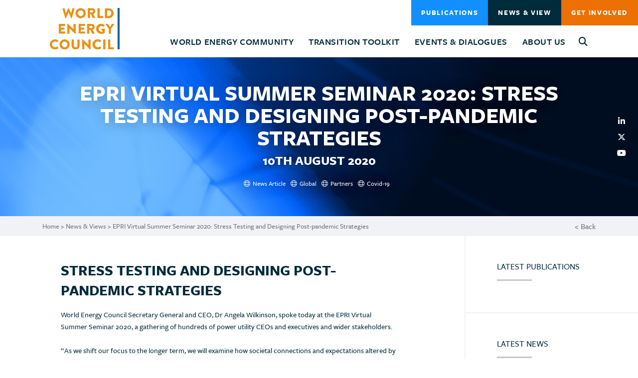

--- FILE ---
content_type: text/html; charset=UTF-8
request_url: https://www.worldenergy.org/news-views/entry/epri-virtual-summer-seminar-2020-stress-testing-and-designing-post-pandemic-strategies
body_size: 13935
content:
<!DOCTYPE html>

<html lang="en">
<head>







    <meta charset="utf-8">

<!-- ONLY FOR MOBILE OPTIMISED SITES -->
<meta name="viewport" content="width=device-width, initial-scale=1.0 user-scalable=no">



<title>EPRI Virtual Summer Seminar 2020: Stress Testing and Designing Post-pandemic Strategies | World Energy Council</title>
<meta name='keywords' content='' />
<meta name='description' content='' />
<link rel='canonical' href='https://www.worldenergy.org/news-views/entry/epri-virtual-summer-seminar-2020-stress-testing-and-designing-post-pandemic-strategies' />


<!-- start meta property -->
<meta property="og:site_name" content="World Energy Council">
<meta property="og:type" content="news">
<meta property="og:image" content="/assets/images/common/Slide1.JPG">


<meta property="og:title" content="EPRI Virtual Summer Seminar 2020: Stress Testing and Designing Post-pandemic Strategies">
<meta property="og:url" content="https://www.worldenergy.org/news-views/entry/epri-virtual-summer-seminar-2020-stress-testing-and-designing-post-pandemic-strategies">
<meta property="og:description" content="">


<link rel="stylesheet" media="all" href="/assets/css/styles.css?v=1759490072">
<link rel="stylesheet" href="https://use.typekit.net/gkl4jfh.css">
<link rel="apple-touch-icon-precomposed" href="https://www.worldenergy.org/assets/images/templates/favicons/apple-touch-icon-precomposed.png">
<link rel="icon" href="https://www.worldenergy.org/assets/images/templates/favicons/favicon.png">
<!--[if IE]><link rel="shortcut icon" href="https://www.worldenergy.org/assets/images/templates/favicons/favicon.ico"><![endif]-->
<!-- or, set /favicon.ico for IE10 win -->
<meta name="msapplication-TileColor" content="#ffffff">
<meta name="msapplication-TileImage" content="https://www.worldenergy.org/assets/images/templates/favicons/msapplication-tileimage.png">




    <meta name="google-site-verification" content="n0lSdE3sbPpi1jRBcxGbP-NT3DxVESdw753YybkgKig" />

<meta name="google-site-verification" content="n0lSdE3sbPpi1jRBcxGbP-NT3DxVESdw753YybkgKig" />
</head>

<body id="news-views" class="page-entry     ">

    

    

    

    

    

    

    

    

    

    


    



    
        
            
        
    

    <div  class="wrap push shadow"> 

        
        

 
        
        <header class="py-0 page-banner" id="banner">
        
            <div class="container-fluid navbar ">
                
                <a class="navbar-brand" href="https://www.worldenergy.org/">
                    
                    <img src="https://www.worldenergy.org/assets/images/templates/wec-logo-alt.svg" alt="World Energy Council">
                    
                </a>

                <nav class="slidemenu navbar-nav" id="menu">
                    <ul>

                        <li class="nav-item dropdown">
                            <a class="nav-link dropdown-toggle " href="https://www.worldenergy.org/world-energy-community" id="navbarDropdownMenuLink1" role="button" data-toggle="dropdown" aria-haspopup="true" aria-expanded="false">World Energy Community</a>
                            <div class="dropdown-menu" aria-labelledby="navbarDropdownMenuLink1">
                                <a class="dropdown-item" href="https://www.worldenergy.org/world-energy-community">Overview</a>
                                <a class=" dropdown-item" href="https://www.worldenergy.org/world-energy-community/members/">Worldwide Member Committees</a><div class="dropdown-menu"><a href="https://www.worldenergy.org/world-energy-community/members/regional-networks/">Regional Networks</a></div><a class=" dropdown-item" href="https://www.worldenergy.org/world-energy-community/future-energy-leaders/">Future Energy Leaders </a><div class="dropdown-menu"><a href="https://www.worldenergy.org/world-energy-community/future-energy-leaders/meet-the-future-energy-leaders/">Meet the Future Energy Leaders</a><a href="https://www.worldenergy.org/world-energy-community/future-energy-leaders/future-energy-leaders-visionario/">Future Energy Leaders Visionario</a><a href="https://www.worldenergy.org/world-energy-community/future-energy-leaders/becoming-a-future-energy-leader/">Becoming a Future Energy Leader </a></div><a class=" dropdown-item" href="https://www.worldenergy.org/world-energy-community/partners/">Patrons & Partners</a><a class=" dropdown-item" href="https://www.worldenergy.org/world-energy-community/innovation/">Start-Up Energy Transition Awards</a><div class="dropdown-menu"><a href="https://www.worldenergy.org/world-energy-community/innovation/start-up-energy-transition-awards-2021-1/">Start Up Energy Transition Awards 2021</a></div><a class=" dropdown-item" href="https://www.worldenergy.org/world-energy-community/world-energy-stories/">World Energy Stories</a><a class=" dropdown-item" href="https://www.worldenergy.org/world-energy-community/impact-projects/">Impact Projects</a>
                            </div>
                        </li>

                        <li class="nav-item dropdown">
                            <a class="nav-link dropdown-toggle " href="https://www.worldenergy.org/transition-toolkit" id="navbarDropdownMenuTools" role="button" data-toggle="dropdown" aria-haspopup="true" aria-expanded="false">Transition Toolkit</a>
                            <div class="dropdown-menu" aria-labelledby="navbarDropdownMenuTools">
                                <a class="dropdown-item" href="https://www.worldenergy.org/transition-toolkit">Overview</a>
                                <a class="dropdown-item" href="/transition-toolkit/world-energy-trilemma-framework/">World Energy Trilemma Framework</a>
                                <a class="dropdown-item" href="https://trilemma.worldenergy.org/">World Energy Trilemma Tool</a>
                                <a class="dropdown-item" href="/transition-toolkit/issues-monitor/">World Energy Issues Monitor</a>
                                
                                <a class="dropdown-item" href="/transition-toolkit/world-energy-pulse/">World Energy Pulse</a>
                                <a class="dropdown-item" href="/transition-toolkit/world-energy-scenarios/">World Energy Scenarios</a>
                                
                            </div>
                        </li>

                        <li class="nav-item d-block d-md-none">
                            <a class="nav-link " href="https://www.worldenergy.org/publications">Publications </a>
                        </li>

                        <li class="nav-item dropdown">
                            <a class="nav-link dropdown-toggle " href="https://www.worldenergy.org/experiences-events" id="navbarDropdownMenuAbout1" role="button" data-toggle="dropdown" aria-haspopup="true" aria-expanded="false">Events & Dialogues </a>
                            <div class="dropdown-menu experiences-events-dropdown" aria-labelledby="navbarDropdownMenuAbout1">
                                <a class="dropdown-item" href="https://www.worldenergy.org/experiences-events">Overview</a>
                                <a class=" dropdown-item" href="https://www.worldenergy.org/experiences-events/world-energy-congress/">World Energy Congress</a><div class="dropdown-menu"><a href="https://www.worldenergy.org/experiences-events/world-energy-congress/26th-world-energy-congress-redesigning-energy-for-people-and-planet/">.</a></div><a class=" dropdown-item" href="https://www.worldenergy.org/experiences-events/world-energy-week/">World Energy Week</a><div class="dropdown-menu"><a href="https://www.worldenergy.org/experiences-events/world-energy-week/world-energy-week-2025/">World Energy Week 2025</a></div><a class=" dropdown-item" href="https://www.worldenergy.org/experiences-events/world-energy-impact/">World Energy Impact</a><a class=" dropdown-item" href="https://www.worldenergy.org/experiences-events/world-energy-leaders-summit/">World Energy Leaders' Dialogues</a><a class=" dropdown-item" href="https://www.worldenergy.org/experiences-events/events/">Upcoming Events</a><a class=" dropdown-item" href="https://www.worldenergy.org/experiences-events/past-events/">Past Events</a><a class=" dropdown-item" href="https://www.worldenergy.org/experiences-events/request-for-bids/">Request for Bids</a><div class="dropdown-menu"><a href="https://www.worldenergy.org/experiences-events/request-for-bids/world-energy-congress-2028/">World Energy Congress 2028</a><a href="https://www.worldenergy.org/experiences-events/request-for-bids/world-energy-impact-2027/">World Energy Impact 2027</a></div>
                            </div>
                        </li>

                        <li class="nav-item dropdown">
                            <a class="nav-link dropdown-toggle " href="https://www.worldenergy.org/about-us" id="navbarDropdownMenuAbout2" role="button" data-toggle="dropdown" aria-haspopup="true" aria-expanded="false">About Us</a>
                            <div class="dropdown-menu" aria-labelledby="navbarDropdownMenuAbout2">
                                <a class="dropdown-item" href="https://www.worldenergy.org/about-us">Overview</a>
                                <a class=" dropdown-item" href="https://www.worldenergy.org/about-us/how-we-work/">How We Work</a><a class=" dropdown-item" href="https://www.worldenergy.org/about-us/our-people/">Our People</a><a class=" dropdown-item" href="https://www.worldenergy.org/about-us/annual-reports/">Annual Reports</a><a class=" dropdown-item" href="https://www.worldenergy.org/about-us/careers/">Careers</a><a class=" dropdown-item" href="https://www.worldenergy.org/about-us/secondments/">Secondments</a><a class=" dropdown-item" href="https://www.worldenergy.org/about-us/contact-us/">Contact Us</a><a class=" dropdown-item" href="https://www.worldenergy.org/about-us/gallery/">Gallery</a>
                            </div>
                        </li>

                        <li class="nav-item">
                            <button type="button" data-toggle="modal" data-target="#searchModal" class="menu-cta btn search-button d-none d-sm-block" title="Search"><i class="fas fa-search"></i></button>
                        </li>
                        <li class="nav-item d-block d-md-none">
                            <a class="nav-link active" href="https://www.worldenergy.org/news-views" id="navbarDropdownMenuNews" role="button">News &amp; Views </a>
                        </li>
                    </ul>

                    
                        <button type="button" data-toggle="modal" data-target="#join-community-modal" class="btn btn-primary d-block d-sm-none text-left">Get Involved</button>
                    
                    <button type="button" data-toggle="modal" data-target="#searchModal" class="btn btn-secondary d-block d-sm-none text-navy text-left" title="Search"><i class="fas fa-search mr-2"></i> Search</button>

                </nav>
<div class="header_buttons">
                <a href="https://www.worldenergy.org/publications" id="header-publications" class="menu-cta btn btn-primary join-button d-none d-md-block ">Publications</a>
                <a href="https://www.worldenergy.org/news-views" id="header-news-and-views" class="menu-cta btn btn-dark join-button d-none d-md-block ">News &amp; View</a>
                
                    <button id="joinclick" type="button" data-toggle="modal" data-target="#join-community-modal" class="menu-cta btn btn-orange-small join-button d-none d-md-block">Get Involved</button>
                </div>

                <a href="#menu" class="btn menu-button p-2 menu-link"><i class="fas fa-bars"></i></a>

            </div>
        </header>

        



























<main>
    
        
                
    
        <div class="header-banner position-relative center-center"  style="background-image:url('/images/jcogs_img/cache/WEC_Header_Generic_3_-_28de80_-_9a86ffca276eb1f661f93c25c2ad097a55f19249.jpg');">
    

        
        <div class="container">
            <div class="row py-3 py-lg-3 py-xl-5">
                <div class="col-12 text-center">
                    <h1 class="text-uppercase mt-0 mb-0">EPRI Virtual Summer Seminar 2020: Stress Testing and Designing Post-pandemic Strategies</h1>
                    <h2 class="text-uppercase news-date mt-2 mb-3">10th August 2020</h2>
                </div>
                <div class="col-12 col-md-8 offset-md-2 text-center">
                    <p class="date-standard"><span class="category text-blue"><i class="fal fa-globe"></i>News Article</span><span class="category text-blue"><i class="fal fa-globe"></i>Global</span><span class="category text-blue"><i class="fal fa-globe"></i>Partners</span><span class="category text-blue"><i class="fal fa-globe"></i>Covid-19</span></p>
                </div>
                <div class="col-md-1 d-none d-md-flex flex-column align-items-center text-white p-0 position-absolute top-0 right-0 maxwidth-50 social-share-icons social-snippet">
    <a href="https://www.linkedin.com/shareArticle?mini=true&url=https://www.worldenergy.org/news-views/entry/epri-virtual-summer-seminar-2020-stress-testing-and-designing-post-pandemic-strategies" target="_blank" title="Share on Linkedin" class="z-index-100 float-left z-index-100"><i class="fab fa-linkedin-in p-2 mr-md-3"></i></a>
    <a href="https://twitter.com/intent/tweet?url=https://www.worldenergy.org/news-views/entry/epri-virtual-summer-seminar-2020-stress-testing-and-designing-post-pandemic-strategies" target="_blank" title="Share on Twitter" class="z-index-100 float-left"><i class="fab fa-x-twitter p-2 mr-md-3"></i></a>
    <a href="https://www.youtube.com/channel/UCjs6cyadQrEV1KiN_LkA48A" target="_blank" title="youtube" class="z-index-100 float-left"><i class="fab fa-youtube p-2 mr-md-3"></i></a>
    <p class="share-link">share this page</p>
</div>
            </div>
        </div>
    </div>
    
    <div class="background-light-grey">
        <div class="container">
            <div class="row py-2">
                <div class="col-8">
                    <p class="breadcrumbs mb-0"><a href="/">Home</a> > <a href="https://www.worldenergy.org/news-views">News & Views</a> > EPRI Virtual Summer Seminar 2020: Stress Testing and Designing Post-pandemic Strategies</p>
                </div>
                <div class="col-4 text-right">
                    <a href="javascript:history.back();" class="back-button">&lt; Back</a>
                </div>
            </div>
        </div>
    </div>

    <div class="container-fluid">
        <div class="row">


            <!-- Main Content Grid -- FLUID ELEMENTS -->
            <div class="col-md-7 col-lg-6 offset-lg-1" id="main-container">

                

				<!--Main Content Fluid Container-->


  
  
  


  


  


  
  
  <!-- Fluid Content - Start -->
    <div class="fluid-content fc-text my-5">
      <h2><strong>Stress Testing and Designing Post-pandemic Strategies </strong></h2>

<p>World Energy Council Secretary General and CEO, Dr Angela Wilkinson, spoke today at the EPRI Virtual Summer Seminar 2020, a gathering of hundreds of power utility CEOs and executives and wider stakeholders.</p>

<p>&ldquo;As we shift our focus to the longer term, we will examine how societal connections and expectations altered by the pandemic are influencing the shift to a cleaner, more resilient energy future. Together we will shorten the journey to deep, economy-wide decarbonization by identifying forward-thinking industry R&amp;D and policy developments necessary to enable this vision,&rdquo; EPRI announced.</p>

<p>Dr Wilkinson discussed the Council&rsquo;s <a href="https://www.worldenergy.org/transition-toolkit/world-energy-scenarios/covid19-crisis-scenarios/">Covid-19 Crisis Scenarios</a> and the importance of utilizing these tools to identify more and better options for emerging from crisis whilst keeping global energy transition on track.</p>

<p>&ldquo;This crisis is social, not technological, and it is triggering the greatest financial capital reallocation in history,&rdquo; Wilkinson said. &ldquo;We must plug-in people, address the social impacts of energy transition and avert the risk of greater unevenness in driving deeper decarbonisation. Failure is not an option. More and better options are possible if we engage more voices, all technologies and innovation.&rdquo;</p>

<p><a href="https://www.worldenergy.org/navigating-the-ongoing-crisis/"><strong>Read more</strong></a><strong> about the Council&rsquo;s work helping the energy industry navigate and prepare to exit the ongoing COVID-19 crisis. </strong></p>
    </div>
    <!-- Fluid Content - Start -->



  



  
  
 

 
  
  
  




  <!-- Fluid fullwidth slider -->

  

  <!-- Fluid fullwidth slider -->

  


  

  
  
  
  
  
    
    

    
    
    

    
    

    <!-- Join our Community Form - Start -->
    
    <!-- Join our Community Form - End -->

        

        


        

<!--        -->

        

        

        

        


        


      

      

<!--/Main Content Fluid Container-->









                <!-- NON FLUID ELEMENTS START -->


                <!-- Featured Event - Start -->
                
                 <!-- Featured Event - END -->

                 <!-- Vacancies - Start -->
                 
                <!-- Vacancies - End -->

                


                                 <!-- NON FLUID ELEMENTS END -->

            </div>
            <!-- /Main Content Grid -- FLUID ELEMENTS -->

            <!-- SideBar Start-->
            <div class="col-md-5 col-lg-4 offset-lg-1 pr-md-0" id="sidebar-container">
                <div class="background-md-navy h-100 overflow-hidden">
                    <div class="row">
                        <div class="col-12">

                            <!-- Publications - Start -->



<div class="sidebar-relatedpublications sidebar-relatedpublications-icons background-white">
    <div class="row">
        <div class="col-md-10 offset-md-1 col-lg-8 offset-lg-2">
            <div class="py-5">
                <div class="fluid-content">
                    <h4 class="mt-0">Latest Publications</h4>
                    <div class="title-underline"></div>
                    <div class="sidebar-feature-slider owl-carousel owl-theme">
                        

                            
<div class="card card-owl-width mb-0 d-block h-100">

    
    <a href="https://www.worldenergy.org/publications/entry/powering-the-global-mutirao-a-call-to-co-design-more-and-better-energy-systems-together" class="position-relative d-block overflow-hidden">
        <img class="card-img-top img-fluid" src='/images/jcogs_img/cache/publications-placeholder_-_28de80_-_c9b86139ddf3dfe4469ad76d71848b92030e0e91.jpg'
        srcset='/images/jcogs_img/cache/publications-placeholder_-_28de80_-_f8c5b5868269bdc116199764bd07ac5b40ac2feb.jpg 2x,
        /images/jcogs_img/cache/publications-placeholder_-_28de80_-_c9b86139ddf3dfe4469ad76d71848b92030e0e91.jpg 1x'
        alt="Powering the Global Mutirao: A Call to co-design more and better energy systems together">

            <img class="position-absolute mx-auto left-0 right-0 bottom-0 w-80" src='/images/jcogs_img/cache/placeholder-image_-_28de80_-_c74086e7e2d9c871517f30e924175e379212a274.jpg'
             srcset='/images/jcogs_img/cache/placeholder-image_-_28de80_-_b87bf035764a3ca503d2f7f0a44300ea086ee907.jpg 2x,
        /images/jcogs_img/cache/placeholder-image_-_28de80_-_c74086e7e2d9c871517f30e924175e379212a274.jpg 1x'
             alt="Powering the Global Mutirao: A Call to co-design more and better energy systems together">

    </a>
    
    
    <div class="card-body p-0">
        <div class="p-4">
            <a href="https://www.worldenergy.org/publications/entry/powering-the-global-mutirao-a-call-to-co-design-more-and-better-energy-systems-together">
                <h3 class="card-title mt-0">Powering the Global Mutirao: A Call to co-design more and better energy systems together</h3>
            </a>
            <p class="mb-0 text-blue">Published on 08 November 2025</p>
        </div>
    </div>
</div>

<div class="card card-owl-width mb-0 d-block h-100">

    
    <a href="https://www.worldenergy.org/publications/entry/global-energy-scenarios-comparison-review-2025" class="position-relative d-block overflow-hidden">
        <img class="card-img-top img-fluid" src='/images/jcogs_img/cache/publications-placeholder_-_28de80_-_c9b86139ddf3dfe4469ad76d71848b92030e0e91.jpg'
        srcset='/images/jcogs_img/cache/publications-placeholder_-_28de80_-_f8c5b5868269bdc116199764bd07ac5b40ac2feb.jpg 2x,
        /images/jcogs_img/cache/publications-placeholder_-_28de80_-_c9b86139ddf3dfe4469ad76d71848b92030e0e91.jpg 1x'
        alt="2025 Global Energy Scenarios Comparison Review ">

            <img class="position-absolute mx-auto left-0 right-0 bottom-0 w-80" src='/images/jcogs_img/cache/placeholder-image_-_28de80_-_c74086e7e2d9c871517f30e924175e379212a274.jpg'
             srcset='/images/jcogs_img/cache/placeholder-image_-_28de80_-_b87bf035764a3ca503d2f7f0a44300ea086ee907.jpg 2x,
        /images/jcogs_img/cache/placeholder-image_-_28de80_-_c74086e7e2d9c871517f30e924175e379212a274.jpg 1x'
             alt="2025 Global Energy Scenarios Comparison Review ">

    </a>
    
    
    <div class="card-body p-0">
        <div class="p-4">
            <a href="https://www.worldenergy.org/publications/entry/global-energy-scenarios-comparison-review-2025">
                <h3 class="card-title mt-0">2025 Global Energy Scenarios Comparison Review </h3>
            </a>
            <p class="mb-0 text-blue">Published on 03 June 2025</p>
        </div>
    </div>
</div>

<div class="card card-owl-width mb-0 d-block h-100">

    
    <a href="https://www.worldenergy.org/publications/entry/world-energy-cafe-market-design-powering-the-future-how-demand-side-flexibility-can-transform-energy-systems" class="position-relative d-block overflow-hidden">
        <img class="card-img-top img-fluid" src='/images/jcogs_img/cache/publications-placeholder_-_28de80_-_c9b86139ddf3dfe4469ad76d71848b92030e0e91.jpg'
        srcset='/images/jcogs_img/cache/publications-placeholder_-_28de80_-_f8c5b5868269bdc116199764bd07ac5b40ac2feb.jpg 2x,
        /images/jcogs_img/cache/publications-placeholder_-_28de80_-_c9b86139ddf3dfe4469ad76d71848b92030e0e91.jpg 1x'
        alt="World Energy Café: Market Design. Powering the Future: How Demand-Side Flexibility Can Transform Energy Systems">

            <img class="position-absolute mx-auto left-0 right-0 bottom-0 w-80" src='/images/jcogs_img/cache/placeholder-image_-_28de80_-_c74086e7e2d9c871517f30e924175e379212a274.jpg'
             srcset='/images/jcogs_img/cache/placeholder-image_-_28de80_-_b87bf035764a3ca503d2f7f0a44300ea086ee907.jpg 2x,
        /images/jcogs_img/cache/placeholder-image_-_28de80_-_c74086e7e2d9c871517f30e924175e379212a274.jpg 1x'
             alt="World Energy Café: Market Design. Powering the Future: How Demand-Side Flexibility Can Transform Energy Systems">

    </a>
    
    
    <div class="card-body p-0">
        <div class="p-4">
            <a href="https://www.worldenergy.org/publications/entry/world-energy-cafe-market-design-powering-the-future-how-demand-side-flexibility-can-transform-energy-systems">
                <h3 class="card-title mt-0">World Energy Café: Market Design. Powering the Future: How Demand-Side Flexibility Can Transform Energy Systems</h3>
            </a>
            <p class="mb-0 text-blue">Published on 25 March 2025</p>
        </div>
    </div>
</div>


                        
                    </div>
                </div>
            </div>
        </div>
    </div>
</div>



<!-- Publications - End -->

<!-- News - Start -->


    
    <div class="sidebar-relatedpublications background-white">
        <div class="row">
            <div class="col-md-10 offset-md-1 col-lg-8 offset-lg-2">
                <div class="py-5">
                    <div class="fluid-content">
                        <h4 class="mt-0">Latest News</h4>
                        <div class="title-underline"></div>
                        <div class="sidebar-feature-slider owl-carousel owl-theme">
                            

                                
<div class="card card-owl-width mb-0 d-block h-100">

    
        <a href="https://www.worldenergy.org/news-views/entry/weaving-a-new-and-more-realistically-hopeful-global-energy-narrative"><img src='/images/jcogs_img/cache/placeholder-image_-_28de80_-_3cef1b5324daba487bcb1476cb850fd506ae2201.jpg'
        srcset='/images/jcogs_img/cache/placeholder-image_-_28de80_-_b29dece1322a28fdbea0b79f9ff8dac21f0cc607.jpg 2x, /images/jcogs_img/cache/placeholder-image_-_28de80_-_3cef1b5324daba487bcb1476cb850fd506ae2201.jpg 1x' class="card-img-top" alt="Weaving a new and more realistically hopeful global energy narrative - News &amp; Views"></a>
    
    
    <div class="card-body p-0">
        <div class="p-4">
            <div class="overflow-hidden">
                <p class="card-date mb-2">20.12.25</p>
                <span class="category text-blue"><a class="category-overide" href="https://www.worldenergy.org/news-views?cat=88"><i class="fal fa-globe"></i>Views</a></span>
            </div>
            <a href="https://www.worldenergy.org/news-views/entry/weaving-a-new-and-more-realistically-hopeful-global-energy-narrative">
                <h3 class="card-title mt-0">Weaving a new and more realistically hopeful global energy narrative</h3>
            </a>
        </div>
    </div>
</div>

<div class="card card-owl-width mb-0 d-block h-100">

    
        <a href="https://www.worldenergy.org/news-views/entry/navigating-todays-energy-turbulence-for-a-shared-tomorrow-using-the-world-energy-councils-rocks-and-rivers-scenarios-foundations-to-meet-demand-for-more-and-better-energy"><img src='/images/jcogs_img/cache/placeholder-image_-_28de80_-_3cef1b5324daba487bcb1476cb850fd506ae2201.jpg'
        srcset='/images/jcogs_img/cache/placeholder-image_-_28de80_-_b29dece1322a28fdbea0b79f9ff8dac21f0cc607.jpg 2x, /images/jcogs_img/cache/placeholder-image_-_28de80_-_3cef1b5324daba487bcb1476cb850fd506ae2201.jpg 1x' class="card-img-top" alt="Navigating Today’s Energy Turbulence for a shared tomorrow: Using the World Energy Council’s Rocks and Rivers Scenarios Foundations to meet demand for more and better energy   - News &amp; Views"></a>
    
    
    <div class="card-body p-0">
        <div class="p-4">
            <div class="overflow-hidden">
                <p class="card-date mb-2">14.11.25</p>
                <span class="category text-blue"><a class="category-overide" href="https://www.worldenergy.org/news-views?cat=88"><i class="fal fa-globe"></i>Views</a></span>
            </div>
            <a href="https://www.worldenergy.org/news-views/entry/navigating-todays-energy-turbulence-for-a-shared-tomorrow-using-the-world-energy-councils-rocks-and-rivers-scenarios-foundations-to-meet-demand-for-more-and-better-energy">
                <h3 class="card-title mt-0">Navigating Today’s Energy Turbulence for a shared tomorrow: Using the World Energy Council’s Rocks and Rivers Scenarios Foundations to meet demand for more and better energy  </h3>
            </a>
        </div>
    </div>
</div>

<div class="card card-owl-width mb-0 d-block h-100">

    
        <a href="https://www.worldenergy.org/news-views/entry/third-italy-us-bilateral-dialogue"><img src='/images/jcogs_img/cache/WECItaly-slide-2287-agenda_cover-image_-_28de80_-_2c843644edcfc06f4fbb8856326723438e0525c5.png'
        srcset='/images/jcogs_img/cache/WECItaly-slide-2287-agenda_cover-image_-_28de80_-_c0b48334024f9a294f16f2497b09c0ec6817af08.png 2x,
        /images/jcogs_img/cache/WECItaly-slide-2287-agenda_cover-image_-_28de80_-_2c843644edcfc06f4fbb8856326723438e0525c5.png 1x'
        class="card-img-top" alt="Third Italy-US Bilateral Dialogue - News &amp; Views"></a>
    
    
    <div class="card-body p-0">
        <div class="p-4">
            <div class="overflow-hidden">
                <p class="card-date mb-2">10.11.25</p>
                
            </div>
            <a href="https://www.worldenergy.org/news-views/entry/third-italy-us-bilateral-dialogue">
                <h3 class="card-title mt-0">Third Italy-US Bilateral Dialogue</h3>
            </a>
        </div>
    </div>
</div>


                            
                        </div>
                    </div>
                </div>
            </div>
        </div>
    </div>
    

<!-- News - End -->


<!-- Transition Toolkit - Start -->

    

<!-- Transition Toolkit - Start -->

<div class="siderbar-transitiontoolkit background-white">
    <div class="row">
        <div class="col-md-10 offset-md-1 col-lg-8 offset-lg-2">
            <div class="my-5">
                <div class="fluid-content">            
                    <div class="card mb-0 d-block border-0 text-center">
                        <img src='/images/jcogs_img/cache/transition-toolkit_-_28de80_-_4b8cb85d68681311a316ce060bb26d8a0af64d14.jpg' alt='Transition Toolkit' class="card-img-top img-fluid">
                        <div class="card-body p-0">
                            <div class="pt-4 pr-4 pl-4">
                                <h3 class="card-title mt-0 mb-0">Transition Toolkit</h3>
                                <div class="title-underline"></div>
                                <p>Providing insights and tools for energy leaders to make effective strategic, policy and business decisions about the energy transition</p>
                                <p class="text-center mb-0">
                                    <a href="/transition-toolkit" class="btn btn-primary background-orange"><i class="fas fa-chevron-right"></i></a>
                                </p>
                            </div>
                        </div>
                    </div>
                </div>
            </div>
        </div>
    </div>
</div>

<!-- Transition Toolkit - End -->



<!-- Transition Toolkit - End -->

                            <!-- Fluid SideBar -->

<!-- /Fluid SideBar -->


                            <!-- Join our Community - Start -->

<!-- Join our Community - END -->

<!-- Related Events - Start -->

<!-- Related Events - End -->

<!-- Related Events - Members & Regional Networks - Start -->



<!-- Related Events - Members & Regional Networks - End -->


                        </div>
                    </div>
                </div>
            </div>
            <!-- SideBar End-->


        </div>
    </div>


</main>

 

        
        <!-- Join our Community Banner - Start -->
        <div class="join-our-community-banner">
            <div class="container">
                <div class="row py-5 row-eq-height">
                    <div class="col-12 col-md-8">
                        <h4 class="text-white text-uppercase mt-0">Connect with the World Energy Council</h4>
                        <p class="text-white">Engage with energy leaders around the world, build capabilities and help shape the future of energy.</p>
                        <button data-toggle="modal" data-target="#join-community-modal" class="btn btn-white text-black join-button mb-md-2 mb-lg-0">Get Involved</button>
                    </div>
                    <div class="col-12 col-md-4 text-md-right align-self-center">
                       </div>
                </div>
            </div>
        </div>
        <!-- Join our Community Banner - End -->
        

        <footer id="footer">
            <div class="background-light-grey position-relative">
                <div class="container-fluid d-none d-lg-block pt-5 pb-5">
                    <div class="row pb-4">
                        <div class="col-2 px-4 px-lg-3">
                            <a class="navbar-brand" href="https://www.worldenergy.org/">
                                <img src="https://www.worldenergy.org/assets/images/templates/wec-logo-alt.svg" alt="World Energy Council">
                            </a>
                        </div>
                        <div class="col-2 px-4">
                            <h4><a href="/world-energy-community">WORLD ENERGY COMMUNITY</a></h4>
                            <ul>
                                <li><a href="/world-energy-community/members">Member Committees</a></li>
                                <li><a href="/world-energy-community/future-energy-leaders">Future Energy Leaders</a></li>
                                <li><a href="/world-energy-community/partners">Partners</a></li>
                                <li><a href="/world-energy-community/world-energy-stories">World Energy Stories</a></li>
                                <li><a href="/world-energy-community/impact-projects">Impact Projects</a></li>
                            </ul>
                        </div>
                        <div class="col-2 px-4">     
                            <h4><a href="/transition-toolkit">TRANSITION TOOLKIT</a></h4>
                            <ul>
                                <li><a href="/transition-toolkit/world-energy-trilemma-framework">World Energy Trilemma Framework</a></li>
                                <li><a href="/transition-toolkit/issues-monitor">World Energy Issues Monitor</a></li>
                                <li><a href="/transition-toolkit/world-energy-scenarios">World Energy Scenarios</a></li>
                                <li><a href="/transition-toolkit/world-energy-pulse">World Energy Pulse</a></li>
                            </ul>
                        </div>
                        <div class="col-2 px-4">
                            <h4><a href="/experiences-events">Events & Dialogues</a></h4>
                            <ul>
                                <li><a href="/experiences-events/world-energy-congress">World Energy Congress</a></li>
                                <li><a href="/experiences-events/world-energy-week">World Energy Week</a></li>
                                <li><a href="/experiences-events/world-energy-leaders-summit">World Energy Leaders' Dialogues</a></li>
                            </ul>
                        </div>
                        <div class="col-2 px-4">
                            <h4><a href="/about-us">ABOUT US</a></h4>
                            <ul>
                                <li><a href="/about-us/our-people">Our People</a></li>
                                <li><a href="/about-us/annual-reports">Annual Reports</a></li>
                                <li><a href="/about-us/careers">Careers</a></li>
                                <li><a href="/news-views/entry/welcome-to-our-centenary-year">Centenary</a></li>
                                <li><a href="/about-us/contact-us">Contact Us</a></li>
                            </ul>
                        </div>
                        <div class="col-2 px-4">
                            <a href="#" id="back-to-top" title="To the top"><img src="https://www.worldenergy.org/assets/images/templates/back-to-top.png" class="back-to-top" alt="To the top"></a>
                        </div>
                    </div>
                </div>
                <div class="container-fluid d-block d-lg-none pt-4">
                    <div class="row pb-4">
                        <div class="col-8 pt-md-2">
                            <div class="row">
                                <div class="col-12 px-lg-4">
                                    <h4><a href="/world-energy-community">WORLD ENERGY COMMUNITY</a></h4>
                                    <h4><a href="/transition-toolkit">TRANSITION TOOLKIT</a></h4>
                                    <h4><a href="/experiences-events">Events & Dialogues</a></h4>
                                    <h4><a href="/about-us">ABOUT US</a></h4>
                                </div>
                            </div>
                        </div>
                        <div class=" mt-auto">
                            <a href="#" id="back-to-top" title="To the top"><img src="https://www.worldenergy.org/assets/images/templates/back-to-top.png" class="back-to-top" alt="To the top"></a>
                        </div>
                    </div>
                </div>
                  </div>
            <div class="background-navy footer-bottom">
                <div class="container-fluid py-4">
                    <div class="row">
                        <div class="col-12 col-lg-8">
                            <p class="text-left bottom-footer-links">
                                <span class="d-block d-lg-inline"><a href="https://www.worldenergy.org/privacy-policy">Privacy Policy</a></span>
                                <span class="d-none d-lg-inline">&nbsp;|&nbsp;</span>
                                <span class="d-block d-lg-inline"><a class="cb-settings" href="#">Cookie Policy</a></span>
                                <span class="d-none d-lg-inline">&nbsp;|&nbsp;</span>
                                <span class="d-block d-lg-inline"><a href="https://www.worldenergy.org/terms-of-use">Terms of use</a></span>
                                <span class="d-none d-lg-inline">&nbsp;|&nbsp;</span>
                                <span class="d-block d-lg-inline"><a href="https://www.worldenergy.org/view-sitemap">Sitemap</a></span>
                                <span class="d-none d-lg-inline">&nbsp;|&nbsp;</span>
                                <span class="d-none d-lg-inline"><a href="https://www.optimadesign.co.uk" target="_blank">Site by Optima</a></span>
                                <span class="d-none d-lg-inline">&nbsp;|&nbsp;</span>
                                <span class="d-none d-lg-inline">&copy; World Energy Council 2026</span>
                            </p>                       
                        </div>

                        <div class="col-12 col-lg-4 pt-3 pt-lg-0">
                            <p class="text-right social-icons">
                                <a href="https://www.instagram.com/wecouncil/?hl=en" target="_blank"><i class="fab fa-instagram"></i></a>
                                <a href="https://www.linkedin.com/company/world-energy-council" target="_blank"><i class="fab fa-linkedin-in"></i></a>
                                <a href="https://twitter.com/WECouncil" target="_blank"><i class="fa-brands fa-x-twitter"></i></a>
                                <a href="https://www.youtube.com/channel/UCjs6cyadQrEV1KiN_LkA48A" target="_blank"><i class="fab fa-youtube"></i></a>
                            </p>
                        </div>
                        <div class="col-12 col-lg-8 d-block d-lg-none mt-4 bottom-footer">
                            <p class="text-lg-left d-flex justify-content-between align-items-center">
                                <span class=" "><a href="https://www.optimadesign.co.uk" target="_blank">Site by Optima</a></span>
                                 <span class=" ">&copy; World Energy Council 2026</span>
                            </p>
                        </div>
                    </div>
                </div>
            </div>
        </footer>

    

    </div>

    <!-- Search Modal -->

    <div class="modal fade" id="searchModal" tabindex="-1" role="dialog" aria-labelledby="site-search-title" aria-hidden="true">
        <div class="modal-dialog modal-dialog-centered" role="document">
            <div class="modal-content background-transparent">
                <div class="container-fluid px-5 pt-2 pb-4">
                    <div class="row">
                        <div class="col-8 offset-2 text-center mb-5">
                            <h2 class="text-white text-uppercase" id="site-search-title">Site Search</h2>
                        </div>
                    </div>
                    <div class="row">
                        <div class="col-12 col-md-10 offset-md-1 col-lg-6 offset-lg-3 px-0">
                            <form method="post" action="https://www.worldenergy.org/"  >
<div class='hiddenFields'>
<input type="hidden" name="params" value="eyJyZXN1bHRfcGFnZSI6InNlYXJjaFwvcmVzdWx0cyJ9" />
<input type="hidden" name="ACT" value="68" />
<input type="hidden" name="site_id" value="1" />
<input type="hidden" name="csrf_token" value="d940b81e5bf892fbdc99e2adc594f84178050c8c" />
</div>


                            <div class="input-group mb-3">
                                <input type="text" name="keywords" class="form-control" placeholder="Enter Search" aria-label="Enter your search terms">
                                <button type="submit"><i class="fas fa-search"></i></button>
                            </div>
                            </form>
                        </div>
                        <div class="col-12 mt-4 text-center justify-content-center">
                            <button type="button" class="close" data-dismiss="modal" aria-label="Close">
                                <span aria-hidden="true"><span class="close-icon">&times;</span> Exit Search</span>
                            </button>
                        </div>
                    </div>
                </div>
            </div>
        </div>
    </div>

    
    <!-- Join our community Modal -->
    
<!--     <div class="progress-wrapper px-5 pb-5">
        <h4 class="mb-4">Progress</h4>
        <div class="progress">
            <div class="progress-bar progress-bar-striped progress-bar-animated" role="progressbar" aria-valuenow="0" aria-valuemin="0" aria-valuemax="100" style="width: 0%">0%</div>
        </div>
    </div> -->

    <div class="modal p-0 fade" id="join-community-modal" tabindex="-1" role="dialog" aria-labelledby="join-community-modal-title" aria-hidden="true">
        <div class="modal-dialog modal-dialog-centered modal-lg" role="document">
            <div class="modal-content">
                <div id="modal-header" class="modal-header px-5 pt-5">
                    <h4 class="modal-title" id="join-community-modal-title">Connect with the World Energy Council</h4>
                    <p>Subscribe now to stay up to date on the oldest independent and impartial energy community connecting leaders, industries, governments and innovators across the world. Receive the latest industry leading insight and tools that will help you define and better manage successful energy transitions, and be the first to hear about the events convening the full global energy ecosystem as we progress faster, fairer and further reaching energy transitions worldwide. Together, we can shape the future of energy.</p>

<p><br />
To get involved with your local Member Committee, learn more&nbsp;<a href="https://www.worldenergy.org/world-energy-community/members/">here</a>.</p>
                    <button type="button" class="close" data-dismiss="modal" aria-label="Close">
                        <span aria-hidden="true">&times;</span>
                    </button>
                </div>                          
                <div class="modal-body px-5 pb-5">

                    
                        <form  method="POST">
<input type="hidden" name="csrf_token" value="d940b81e5bf892fbdc99e2adc594f84178050c8c" /><input type="hidden" name="formHash" value="Va34kjZPq_0dc8_eea5aaa27e9fdf0b859ed077f64858e423f1fabb696d29434a373" /><a id="533864-form-Va34kjZPq_0dc8_eea5aaa27e9fdf0b859ed077f64858e423f1fabb696d29434a373"></a><div style="position: absolute !important; width: 0 !important; height: 0 !important; overflow: hidden !important;" aria-hidden="true" tabindex="-1"><label for="freeform_form_handle">Leave this field blank</label><input type="text" value="" name="freeform_form_handle" id="freeform_form_handle" /></div><style>label.required:after {content:"*";color:#d00;margin-left:5px;}.submit-align-left{text-align:left}.submit-align-right{text-align:right}.submit-align-center{text-align:center}.submit-align-center button:not(:first-of-type),.submit-align-left button:not(:first-of-type),.submit-align-right button:not(:first-of-type){margin-left:5px}.submit-align-spread button:first-child{float:left}.submit-align-spread button:last-child{float:right}</style>






	<div class="row ">
	
		<div class=" col-xs-12 col-sm-6 form-group">
		

			<label class="required form-label" for="form-input-first_name">First Name</label>
<input  name="first_name" type="text" id="form-input-first_name" class="form-control "/>

		
		</div>
	
		<div class=" col-xs-12 col-sm-6 form-group">
		

			<label class="required form-label" for="form-input-last_name">Last Name</label>
<input  name="last_name" type="text" id="form-input-last_name" class="form-control "/>

		
		</div>
	
	</div>

	<div class="row ">
	
		<div class=" col-xs-12 col-sm-6 form-group">
		

			<label class="required form-label" for="form-input-organisation">Organisation</label>
<input  name="organisation" type="text" id="form-input-organisation" class="form-control "/>

		
		</div>
	
		<div class=" col-xs-12 col-sm-6 form-group">
		

			<label class="required form-label" for="form-input-job_title">Job Title</label>
<input  name="job_title" type="text" id="form-input-job_title" class="form-control "/>

		
		</div>
	
	</div>

	<div class="row ">
	
		<div class=" col-xs-12 col-sm-6 form-group">
		

			<label class="required form-label" for="form-input-email_address">Email Address</label>
<input  name="email_address" type="email" id="form-input-email_address" class="form-control"/>

		
		</div>
	
		<div class=" col-xs-12 col-sm-6 form-group">
		

			<label class="required form-label" for="form-input-country">Country</label>
<input  name="country" type="text" id="form-input-country" class="form-control "/>

		
		</div>
	
	</div>

	<div class="row ">
	
		<div class=" col-xs-12 col-sm-6 form-group">
		

			<label class="form-label" for="form-input-phone_number">Phone Number</label>
<input  name="phone_number" type="text" id="form-input-phone_number" class="form-control "/>

		
		</div>
	
		<div class=" col-xs-12 col-sm-6 form-group">
		

			<label class="required form-label" for="form-input-im_interested_in">I'm also interested in</label>
<select  name="im_interested_in" id="form-input-im_interested_in" class="form-control"><option value="" selected>Please select what you're interested in</option><option value="Starting a National Member Committee in my country">Starting a National Member Committee in my country</option><option value="Engaging in a partnership conversation">Engaging in a partnership conversation</option></select>

		
		</div>
	
	</div>

	<div class="row ">
	
		<div class=" col-xs-12 col-sm-12 form-group">
		

			<p><span style="font-family:Verdana; font-weight:bold; color:002b3b;">By submitting this information, you confirm that you have read and agree to our <a href="https://www.worldenergy.org/privacy-policy" target="_blank">privacy policy</a>.</span></p>

		
		</div>
	
	</div>

	<div class="row ">
	
		<div class=" col-xs-12 col-sm-12 checkbox">
		

			<label class="form-label"><input  name="receive_regular_information" type="hidden"/><input  name="receive_regular_information" type="checkbox" id="form-input-receive_regular_information" class="checkbox form-control" value="1"/>I want to receive regular information about the World Energy Council. You can unsubscribe at any time.</label>

		
		</div>
	
	</div>

	<div class="row ">
	
		<div class=" col-xs-12 col-sm-12 form-group">
		

			<div class="snap" style="position: absolute !important; height: 0 !important;  overflow: hidden !important;"><input type="text" id="snap_pErzjQdlQ" name="snap_pErzjQdlQ" value="fmgCJgydZNdfg" /></div>
<script type="text/javascript">document.getElementById("snap_pErzjQdlQ").value = "yzJzgkAjQrEnQ";</script>


		
		</div>
	
	</div>

	<div class="row ">
	
		<div class=" col-xs-12 col-sm-12 form-group submit-align-left">
		

			<button  type="submit" class="btn btn-primary" name="form_page_submit">Submit</button>

		
		</div>
	
	</div>

<script>var o = document.getElementsByName("freeform_form_handle"); for (var i in o) { if (!o.hasOwnProperty(i)) {continue;} o[i].value = ""; }</script>
<script>"use strict";document.addEventListener("DOMContentLoaded",function(){var t=document.getElementById("533864-form-Va34kjZPq_0dc8_eea5aaa27e9fdf0b859ed077f64858e423f1fabb696d29434a373");if(t){var e=t.parentElement;e&&e.addEventListener("submit",function(){var t=e.querySelectorAll("[type=submit]:not([name=form_previous_page_button])"),n=!0,r=!1,i=void 0;try{for(var a,o=function(){var t=a.value;t.disabled=!0,setTimeout(function(){t.disabled=!1},6e5)},d=t[Symbol.iterator]();!(n=(a=d.next()).done);n=!0)o()}catch(u){r=!0,i=u}finally{try{!n&&d["return"]&&d["return"]()}finally{if(r)throw i}}})}});</script></form>
                    

                    

                </div>
            </div>
        </div>
    </div>
    

    <!-- Email form -->
    <div class="modal p-0 fade" id="email-modal" tabindex="-1" role="dialog" aria-labelledby="email-modal" aria-hidden="true">
        <div class="modal-dialog modal-dialog-centered modal-lg" role="document">
            <div class="modal-content">
                <div class="modal-header px-5 pt-5">
                    <h4 class="modal-title" id="email-odal">Email the </h4>
                    <button type="button" class="close" data-dismiss="modal" aria-label="Close">
                        <span aria-hidden="true">&times;</span> 
                    </button>
                </div>
                <div class="modal-body px-5 pb-5">
                    
                        <form  id="email_form" method="POST">
<input type="hidden" name="formReturnUrl" value="FLpCs6Wa2SSiQRynRlKhKqPQCqplP9jCOVChfWftfqjd3AKUxaOCg6ounF9kFL3/0mlLYRIVOGOOzJZqAvWRALsFBuybd25AyAHw/pCqnWQV5NuEMg5m3XJ4RP6pt02YwAXgNH7C3gfzk8RHMWhE8VLnvpXS5v26ODQAKpA/hdxh4tOzpjR5l1lL9ermMR+5uDywZu14nI2PmjDbh3QiTDDi8Xs0szOh8pa3jetPAwjgqrXEVg305bhD9Q+DAWrr" /><input type="hidden" name="csrf_token" value="d940b81e5bf892fbdc99e2adc594f84178050c8c" /><input type="hidden" name="formHash" value="d1EeG8Z68_0dc8_f6fdccf6fa526df7599db1bbb9d91c927f8a833c696d294344a96" /><a id="e0ac2d-form-d1EeG8Z68_0dc8_f6fdccf6fa526df7599db1bbb9d91c927f8a833c696d294344a96"></a><div style="position: absolute !important; width: 0 !important; height: 0 !important; overflow: hidden !important;" aria-hidden="true" tabindex="-1"><label for="freeform_form_handle">Leave this field blank</label><input type="text" value="" name="freeform_form_handle" id="freeform_form_handle" /></div><style>.freeform-pages{display:-webkit-box;display:-ms-flexbox;display:flex;padding:0;margin:0 0 10px;list-style:none}.freeform-pages li{margin:0 10px 0 0}.freeform-row{display:-webkit-box;display:-ms-flexbox;display:flex;-webkit-box-pack:justify;-ms-flex-pack:justify;justify-content:space-between;margin:0 -15px}.freeform-row .freeform-column{-webkit-box-flex:1;-ms-flex:1 0 0;flex:1 0 0;padding:10px 0;margin:0 15px;box-sizing:border-box}.freeform-row .freeform-column label{display:block}.freeform-row .freeform-column .freeform-label{font-weight:bold}.freeform-row .freeform-column .freeform-label.freeform-required:after{content:"*";margin-left:5px;color:red}.freeform-row .freeform-column .freeform-input{width:100%;display:block;box-sizing:border-box}.freeform-row .freeform-column .freeform-input[type=checkbox],.freeform-row .freeform-column .freeform-input[type=radio]{width:auto;display:inline;margin-right:5px}.freeform-row .freeform-column .freeform-input-only-label{font-weight:normal}.freeform-row .freeform-column .freeform-input-only-label>.freeform-input{display:inline-block;width:auto;margin-right:5px}.freeform-row .freeform-column .freeform-errors{list-style:none;padding:0;margin:5px 0 0}.freeform-row .freeform-column .freeform-errors>li{color:red}.freeform-row .freeform-column .freeform-instructions{margin:0 0 5px;font-size:13px;color:#ABA7A7}.freeform-row .freeform-column.freeform-column-content-align-left{display:-webkit-box;display:-ms-flexbox;display:flex;-webkit-box-pack:start;-ms-flex-pack:start;justify-content:flex-start}.freeform-row .freeform-column.freeform-column-content-align-left>button:not(:first-of-type){margin-left:5px}.freeform-row .freeform-column.freeform-column-content-align-center{display:-webkit-box;display:-ms-flexbox;display:flex;-webkit-box-pack:center;-ms-flex-pack:center;justify-content:center}.freeform-row .freeform-column.freeform-column-content-align-center>button:not(:first-of-type){margin-left:5px}.freeform-row .freeform-column.freeform-column-content-align-right{display:-webkit-box;display:-ms-flexbox;display:flex;-webkit-box-pack:end;-ms-flex-pack:end;justify-content:flex-end}.freeform-row .freeform-column.freeform-column-content-align-right>button:not(:first-of-type){margin-left:5px}.freeform-row .freeform-column.freeform-column-content-align-spread{display:-webkit-box;display:-ms-flexbox;display:flex;-webkit-box-pack:justify;-ms-flex-pack:justify;justify-content:space-between}.freeform-row .freeform-column.freeform-column-content-align-spread>button:not(:first-of-type){margin-left:5px}.freeform-form-has-errors{color:red}</style>






	<div class="freeform-row ">
	
		<div class="freeform-column ">
			<label class="freeform-label form-label" for="form-input-committee">Committee</label>
<input  name="committee" type="text" id="form-input-committee" class="freeform-input form-control "/>
		</div>
	
	</div>

	<div class="freeform-row ">
	
		<div class="freeform-column ">
			<label class="freeform-label form-label" for="form-input-name">Name</label>
<input  name="name" type="text" id="form-input-name" class="freeform-input form-control "/>
		</div>
	
	</div>

	<div class="freeform-row ">
	
		<div class="freeform-column ">
			<label class="freeform-label form-label" for="form-input-phone">Phone</label>
<input  name="phone" type="text" id="form-input-phone" class="freeform-input form-control "/>
		</div>
	
	</div>

	<div class="freeform-row ">
	
		<div class="freeform-column ">
			<label class="freeform-label form-label" for="form-input-email">Email</label>
<input  name="email" type="email" id="form-input-email" class="freeform-input form-control"/>
		</div>
	
	</div>

	<div class="freeform-row ">
	
		<div class="freeform-column ">
			<label class="freeform-label form-label" for="form-input-message">Message</label>
<textarea  name="message" id="form-input-message" class="freeform-input form-control" rows="5"></textarea>
		</div>
	
	</div>

	<div class="freeform-row ">
	
		<div class="freeform-column ">
			<div class="snap" style="position: absolute !important; height: 0 !important;  overflow: hidden !important;"><input type="text" id="snap_JoiBhBsuj" name="snap_JoiBhBsuj" value="GDBGmkKGvJrMI" /></div>
<script type="text/javascript">document.getElementById("snap_JoiBhBsuj").value = "sIkDDpRrmVAmJ";</script>

		</div>
	
	</div>

	<div class="freeform-row ">
	
		<div class="freeform-column  freeform-column-content-align-left">
			<button  type="submit" class="btn btn-primary" name="form_page_submit">Send Email</button>
		</div>
	
	</div>

<script>var o = document.getElementsByName("freeform_form_handle"); for (var i in o) { if (!o.hasOwnProperty(i)) {continue;} o[i].value = ""; }</script>
<script>"use strict";document.addEventListener("DOMContentLoaded",function(){var t=document.getElementById("e0ac2d-form-d1EeG8Z68_0dc8_f6fdccf6fa526df7599db1bbb9d91c927f8a833c696d294344a96");if(t){var e=t.parentElement;e&&e.addEventListener("submit",function(){var t=e.querySelectorAll("[type=submit]:not([name=form_previous_page_button])"),n=!0,r=!1,i=void 0;try{for(var a,o=function(){var t=a.value;t.disabled=!0,setTimeout(function(){t.disabled=!1},6e5)},d=t[Symbol.iterator]();!(n=(a=d.next()).done);n=!0)o()}catch(u){r=!0,i=u}finally{try{!n&&d["return"]&&d["return"]()}finally{if(r)throw i}}})}});</script></form>
                    
                </div>
            </div>
        </div>
    </div>

    <div class="modal p-0 fade" id="countries" tabindex="-1" role="dialog" aria-labelledby="countries" aria-hidden="true">
        <div class="modal-dialog modal-dialog-centered modal-lg" role="document">
            <div class="modal-content">
                <div class="modal-header px-5 pt-5">
                    <h4 class="modal-title" id="email-odal">Email the </h4>
                    <button type="button" class="close" data-dismiss="modal" aria-label="Close">
                        <span aria-hidden="true">&times;</span> 
                    </button>
                </div>
                <div class="modal-body px-5 pb-5">
                <!-- Countries - Start -->
    <div class="siderbar-countries">
        <div class="row">
            <div class="col-md-10 offset-md-1 col-lg-8 offset-lg-2">
                <div class="my-5">
                    <div id="countries-accordion">
                        <div class="card border-0 mb-2 d-block">
                            <div class="card-header border-0 p-0" id="RegionalNetworks">
                                <h5 class="mt-0 mb-0">
                                    <button class="btn btn-accordion collapsed w-100 text-left" data-toggle="collapse" data-target="#collapseRegionalNetworks" aria-expanded="true" aria-controls="collapseRegionalNetworks">
                                        Regional Networks
                                    </button>
                                </h5>
                            </div>
                            <div id="collapseRegionalNetworks" class="collapse" aria-labelledby="RegionalNetworks" data-parent="#countries-accordion">
                                <div class="card-body px-0">
                                    <div class="overflow-auto mh-350">
                                        <h4 class="mt-0">Regional Networks</h4>
                                        <div class="title-underline"></div>                                       
                                        
                                        <ul>
                                           
                                            
                                            <li><a href="https://www.worldenergy.org/news-views/members/regional-networks/entry/africa-network">Africa Network</a></li>
                                            
                                            <li><a href="https://www.worldenergy.org/news-views/members/regional-networks/entry/asia-network">Asia Network</a></li>
                                            
                                            <li><a href="https://www.worldenergy.org/news-views/members/regional-networks/entry/europe-network">Europe Network</a></li>
                                            
                                            <li><a href="https://www.worldenergy.org/news-views/members/regional-networks/entry/latin-america-the-caribbean-network">Latin America &amp; The Caribbean Network</a></li>
                                            
                                            <li><a href="https://www.worldenergy.org/news-views/members/regional-networks/entry/middle-east-gulf-states-network">Middle East &amp; Gulf States Network</a></li>
                                            
                                            <li><a href="https://www.worldenergy.org/news-views/members/regional-networks/entry/north-america-network">North America Network</a></li>
                                            
                                            
                                        </ul>
                                        
                                    </div>
                                </div>
                            </div>
                        </div>
                        <div class="card border-0 mb-2 d-block">
                            <div class="card-header border-0 p-0" id="ChooseCountry">
                                <h5 class="mt-0 mb-0">
                                    <button class="btn btn-accordion w-100 text-left" data-toggle="collapse" data-target="#collapseChooseCountry" aria-expanded="false" aria-controls="collapseChooseCountry">
                                        Choose a Country
                                    </button>
                                </h5>
                            </div>
                            <div id="collapseChooseCountry" class="collapse show" aria-labelledby="ChooseCountry" data-parent="#countries-accordion">
                                <div class="card-body px-0">
                                    <div class="overflow-auto mh-350">
                                        <h4 class="mt-0">Member List</h4>
                                        <div class="title-underline"></div>
                                        
                                        <ul>
                                            
                                            
                                            <li><a href="https://www.worldenergy.org/world-energy-community/members/entry/algeria">Algeria</a></li>
                                            
                                            <li><a href="https://www.worldenergy.org/world-energy-community/members/entry/argentina">Argentina</a></li>
                                            
                                            <li><a href="https://www.worldenergy.org/world-energy-community/members/entry/armenia">Armenia</a></li>
                                            
                                            <li><a href="https://www.worldenergy.org/world-energy-community/members/entry/australia">Australia</a></li>
                                            
                                            <li><a href="https://www.worldenergy.org/world-energy-community/members/entry/austria">Austria</a></li>
                                            
                                            <li><a href="https://www.worldenergy.org/world-energy-community/members/entry/bahrain">Bahrain</a></li>
                                            
                                            <li><a href="https://www.worldenergy.org/world-energy-community/members/entry/belgium">Belgium</a></li>
                                            
                                            <li><a href="https://www.worldenergy.org/world-energy-community/members/entry/bosnia-and-herzegovina">Bosnia and Herzegovina</a></li>
                                            
                                            <li><a href="https://www.worldenergy.org/world-energy-community/members/entry/botswana">Botswana</a></li>
                                            
                                            <li><a href="https://www.worldenergy.org/world-energy-community/members/entry/brazil_">Brazil</a></li>
                                            
                                            <li><a href="https://www.worldenergy.org/world-energy-community/members/entry/bulgaria">Bulgaria</a></li>
                                            
                                            <li><a href="https://www.worldenergy.org/world-energy-community/members/entry/burkina-faso">Burkina Faso </a></li>
                                            
                                            <li><a href="https://www.worldenergy.org/world-energy-community/members/entry/chile">Chile</a></li>
                                            
                                            <li><a href="https://www.worldenergy.org/world-energy-community/members/entry/china">China</a></li>
                                            
                                            <li><a href="https://www.worldenergy.org/world-energy-community/members/entry/colombia">Colombia</a></li>
                                            
                                            <li><a href="https://www.worldenergy.org/world-energy-community/members/entry/congo-democratic-republic-of">Congo (Democratic Republic of)</a></li>
                                            
                                            <li><a href="https://www.worldenergy.org/world-energy-community/members/entry/croatia">Croatia</a></li>
                                            
                                            <li><a href="https://www.worldenergy.org/world-energy-community/members/entry/cyprus">Cyprus</a></li>
                                            
                                            <li><a href="https://www.worldenergy.org/world-energy-community/members/entry/dominican-republic">Dominican Republic</a></li>
                                            
                                            <li><a href="https://www.worldenergy.org/world-energy-community/members/entry/ecuador">Ecuador</a></li>
                                            
                                            <li><a href="https://www.worldenergy.org/world-energy-community/members/entry/egypt-arab-rep">Egypt (Arab Rep.)</a></li>
                                            
                                            <li><a href="https://www.worldenergy.org/world-energy-community/members/entry/estonia">Estonia</a></li>
                                            
                                            <li><a href="https://www.worldenergy.org/world-energy-community/members/entry/eswatini-kingd-of">Eswatini (Kingd. of)</a></li>
                                            
                                            <li><a href="https://www.worldenergy.org/world-energy-community/members/entry/ethiopia">Ethiopia</a></li>
                                            
                                            <li><a href="https://www.worldenergy.org/world-energy-community/members/entry/finland">Finland</a></li>
                                            
                                            <li><a href="https://www.worldenergy.org/world-energy-community/members/entry/france">France</a></li>
                                            
                                            <li><a href="https://www.worldenergy.org/world-energy-community/members/entry/germany">Germany</a></li>
                                            
                                            <li><a href="https://www.worldenergy.org/world-energy-community/members/entry/greece">Greece</a></li>
                                            
                                            <li><a href="https://www.worldenergy.org/world-energy-community/members/entry/hong-kong">Hong Kong</a></li>
                                            
                                            <li><a href="https://www.worldenergy.org/world-energy-community/members/entry/iceland">Iceland</a></li>
                                            
                                            <li><a href="https://www.worldenergy.org/world-energy-community/members/entry/india">India</a></li>
                                            
                                            <li><a href="https://www.worldenergy.org/world-energy-community/members/entry/indonesia">Indonesia</a></li>
                                            
                                            <li><a href="https://www.worldenergy.org/world-energy-community/members/entry/italy">Italy</a></li>
                                            
                                            <li><a href="https://www.worldenergy.org/world-energy-community/members/entry/japan">Japan</a></li>
                                            
                                            <li><a href="https://www.worldenergy.org/world-energy-community/members/entry/jordan">Jordan</a></li>
                                            
                                            <li><a href="https://www.worldenergy.org/world-energy-community/members/entry/kazakhstan">Kazakhstan</a></li>
                                            
                                            <li><a href="https://www.worldenergy.org/world-energy-community/members/entry/kenya">Kenya</a></li>
                                            
                                            <li><a href="https://www.worldenergy.org/world-energy-community/members/entry/korea-rep-of">Korea (Rep. of)</a></li>
                                            
                                            <li><a href="https://www.worldenergy.org/world-energy-community/members/entry/latvia">Latvia</a></li>
                                            
                                            <li><a href="https://www.worldenergy.org/world-energy-community/members/entry/lebanon">Lebanon</a></li>
                                            
                                            <li><a href="https://www.worldenergy.org/world-energy-community/members/entry/lithuania">Lithuania</a></li>
                                            
                                            <li><a href="https://www.worldenergy.org/world-energy-community/members/entry/malta">Malta</a></li>
                                            
                                            <li><a href="https://www.worldenergy.org/world-energy-community/members/entry/monaco">Monaco</a></li>
                                            
                                            <li><a href="https://www.worldenergy.org/world-energy-community/members/entry/morocco">Morocco</a></li>
                                            
                                            <li><a href="https://www.worldenergy.org/world-energy-community/members/entry/namibia">Namibia</a></li>
                                            
                                            <li><a href="https://www.worldenergy.org/world-energy-community/members/entry/nepal">Nepal</a></li>
                                            
                                            <li><a href="https://www.worldenergy.org/world-energy-community/members/entry/netherlands">Netherlands</a></li>
                                            
                                            <li><a href="https://www.worldenergy.org/world-energy-community/members/entry/new-zealand">New Zealand</a></li>
                                            
                                            <li><a href="https://www.worldenergy.org/world-energy-community/members/entry/norway">Norway</a></li>
                                            
                                            <li><a href="https://www.worldenergy.org/world-energy-community/members/entry/panama">Panama</a></li>
                                            
                                            <li><a href="https://www.worldenergy.org/world-energy-community/members/entry/poland">Poland</a></li>
                                            
                                            <li><a href="https://www.worldenergy.org/world-energy-community/members/entry/portugal">Portugal</a></li>
                                            
                                            <li><a href="https://www.worldenergy.org/world-energy-community/members/entry/romania">Romania</a></li>
                                            
                                            <li><a href="https://www.worldenergy.org/world-energy-community/members/entry/saudi-arabia">Saudi Arabia</a></li>
                                            
                                            <li><a href="https://www.worldenergy.org/world-energy-community/members/entry/serbia">Serbia</a></li>
                                            
                                            <li><a href="https://www.worldenergy.org/world-energy-community/members/entry/singapore">Singapore</a></li>
                                            
                                            <li><a href="https://www.worldenergy.org/world-energy-community/members/entry/slovenia">Slovenia</a></li>
                                            
                                            <li><a href="https://www.worldenergy.org/world-energy-community/members/entry/south-africa">South Africa</a></li>
                                            
                                            <li><a href="https://www.worldenergy.org/world-energy-community/members/entry/spain">Spain</a></li>
                                            
                                            <li><a href="https://www.worldenergy.org/world-energy-community/members/entry/sri-lanka">Sri Lanka</a></li>
                                            
                                            <li><a href="https://www.worldenergy.org/world-energy-community/members/entry/switzerland">Switzerland</a></li>
                                            
                                            <li><a href="https://www.worldenergy.org/world-energy-community/members/entry/thailand">Thailand</a></li>
                                            
                                            <li><a href="https://www.worldenergy.org/world-energy-community/members/entry/trinidad-and-tobago">Trinidad and Tobago</a></li>
                                            
                                            <li><a href="https://www.worldenergy.org/world-energy-community/members/entry/tunisia">Tunisia</a></li>
                                            
                                            <li><a href="https://www.worldenergy.org/world-energy-community/members/entry/turkey">Türkiye</a></li>
                                            
                                            <li><a href="https://www.worldenergy.org/world-energy-community/members/entry/united-arab-emirates">United Arab Emirates</a></li>
                                            
                                            <li><a href="https://www.worldenergy.org/world-energy-community/members/entry/united-states-of-america">United States of America</a></li>
                                            
                                            <li><a href="https://www.worldenergy.org/world-energy-community/members/entry/uruguay">Uruguay</a></li>
                                            
                                            
                                        </ul>
                                        
                                    </div>
                                </div>
                            </div>
                        </div>
                    </div>
                </div>
            </div>
        </div>
    </div>
<!-- Countries - End -->
                </div>
            </div>
        </div>
    </div>

    


        
<div id="cookie-banner">
    <p><strong>Cookie Policy: </strong>Our site uses cookies to analyse usage, record your cookie preferences and give you the best possible experience. <a href="https://www.worldenergy.org/privacy-policy">Tell me more</a></p>
    <div class="cb-controls">
        <form id="cookie-banner-form" method="post" action="https://www.worldenergy.org/news-views/entry/epri-virtual-summer-seminar-2020-stress-testing-and-designing-post-pandemic-strategies"  >
<div class='hiddenFields'>
<input type="hidden" name="ACT" value="66" />
<input type="hidden" name="RET" value="qQ7UesqhbLNasvfJVWlPb7R7VTxu/2EhWlRm78kxbjaEknvG2ACObRLGAwAFnUU0KYd+k+Dmy6lQjyqlmpwrW4X80IsmwGF5u4qAQKv9mqevqw1Ch1Fscg7VA6OwPqpSo2P8ldMs3tUrBt7z+l8ZqfN0itONV/DI3EfFohHJI3c=" />
<input type="hidden" name="consent_names" value="meDHu7rNwD06iWVurScy9K+BzBvIhyLE7QmTh3BoZxE80mk5bEfjTYwHARIW34S9n0efcXVJTw9j42TplHHtZFt8ePqjhy2OZvqrnTePe53ER5SFxHVzoh6O6kNow4Tw" />
<input type="hidden" name="site_id" value="1" />
<input type="hidden" name="csrf_token" value="d940b81e5bf892fbdc99e2adc594f84178050c8c" />
</div>


            
            <input type="hidden" name="ee:cookies_functionality" value="">
            
            <input type="hidden" name="ee:cookies_performance" value="">
            
            <input type="hidden" name="ee:cookies_targeting" value="">
            
            <a href="#" class="cb-settings">Cookie Preferences</a>
            <button class="btn btn-primary cb-btn-reject" data-act="M2b552f5d3ba5468fcab1b47b99f92397e">Reject All</button>
            <button class="btn btn-primary cb-btn-accept">Accept All</button>
        </form>
    </div>
    <a href="#" class="cb-close" aria-label="Close cookie preferences window"></a>
</div>

        <div id="cookie-settings-overlay">
    <div id="cookie-settings">
        <h3>Cookie Preferences</h3>
        <form id="cookie-settings-form" method="post" action="https://www.worldenergy.org/news-views/entry/epri-virtual-summer-seminar-2020-stress-testing-and-designing-post-pandemic-strategies"  >
<div class='hiddenFields'>
<input type="hidden" name="ACT" value="66" />
<input type="hidden" name="RET" value="S3mnt8eF3kA20wVXHqiboRoqFXENfMS7JyVIDeO6gueZ18lQ+kUHpyK83ayf30DWLqzs5tC8PRy2QuA5qA/MTx9jc0jCYHm9cfRpWHRXef3u6+YfE3w4EUdba2MOGMSCkFZd38l3EsKf8VOXYo1UlKfAbtm/si8yLhZLmzCr2sw=" />
<input type="hidden" name="consent_names" value="V5P1IF7CFa8tCe43WHOkJZOydcAOsWfs/XwtaFMQzRcXenlXcefXcAcaL4ZQr7mnGvokzA7tBLVMSk39PH9AE/aYAscmSuGLeDYVuebfafjzOQmgPNeMBvrgsVibY+Qk" />
<input type="hidden" name="site_id" value="1" />
<input type="hidden" name="csrf_token" value="d940b81e5bf892fbdc99e2adc594f84178050c8c" />
</div>


            <div class="cs-box">
                <div>
                    <label for="cs-switch-ee:cookies_necessary">Necessary Cookies</label>
                    <p>These cookies are used to record your cookie consent preferences and secure form submissions. <a href="https://www.worldenergy.org/privacy-policy" target="_blank">Tell&nbsp;me&nbsp;more</a></p>
                </div>
                <div class="form-check form-switch">
                    <input type="checkbox" class="form-check-input" id="cs-switch-ee:cookies_necessary" name="ee:cookies_necessary" value="y" checked disabled>
                </div>
            </div>
            
            <div class="cs-box">
                <div>
                    <label for="cs-switch-ee:cookies_functionality">Functionality Cookies</label>
                    <p>These cookies help us personalize content and functionality for you, including remembering changes you have made to parts of the website that you can customize, or selections for services made on previous visits. If you do not allow these cookies, some portions of our website may be less friendly and easy to use, forcing you to enter content or set your preferences on each visit. <a href="https://www.worldenergy.org/privacy-policy" target="_blank">Tell&nbsp;me&nbsp;more</a></p>
                </div>
                <div class="form-check form-switch">
                    <input type="checkbox" class="form-check-input" id="cs-switch-ee:cookies_functionality" name="ee:cookies_functionality" value="y" >
                </div>
            </div>
            
            <div class="cs-box">
                <div>
                    <label for="cs-switch-ee:cookies_performance">Performance Cookies</label>
                    <p>These cookies allow us measure how visitors use our website, which pages are popular, and what our traffic sources are. This helps us improve how our website works and make it easier for all visitors to find what they are looking for. The information is aggregated and anonymous, and cannot be used to identify you. If you do not allow these cookies, we will be unable to use your visits to our website to help make improvements. <a href="https://www.worldenergy.org/privacy-policy" target="_blank">Tell&nbsp;me&nbsp;more</a></p>
                </div>
                <div class="form-check form-switch">
                    <input type="checkbox" class="form-check-input" id="cs-switch-ee:cookies_performance" name="ee:cookies_performance" value="y" >
                </div>
            </div>
            
            <div class="cs-box">
                <div>
                    <label for="cs-switch-ee:cookies_targeting">Targeting Cookies</label>
                    <p>These cookies are usually placed by third-party advertising networks, which may use information about your website visits to develop a profile of your interests. This information may be shared with other advertisers and/or websites to deliver more relevant advertising to you across multiple websites. If you do not allow these cookies, visits to this website will not be shared with advertising partners and will not contribute to targeted advertising on other websites. <a href="https://www.worldenergy.org/privacy-policy" target="_blank">Tell&nbsp;me&nbsp;more</a></p>
                </div>
                <div class="form-check form-switch">
                    <input type="checkbox" class="form-check-input" id="cs-switch-ee:cookies_targeting" name="ee:cookies_targeting" value="y" >
                </div>
            </div>
            
            <button class="btn btn-primary" data-act="M2b552f5d3ba5468fcab1b47b99f92397e" data-functionality="" data-performance="" data-targeting="">Save</button>
        </form>
        <a href="#" class="cb-settings-close" aria-label="Close cookie settings window"></a>
    </div>
</div>

    
    <script src="//ajax.googleapis.com/ajax/libs/jquery/3.3.1/jquery.min.js" ></script>
    <script src="/assets/js/plugins-min.js"></script>
    
    
    
    <script src="/assets/js/onload-min.js?v=200622"></script>
    <script src="/assets/js/pie-chart-min.js"></script>

    <!--[if IE 8]><script src="https://www.worldenergy.org/assets/js/respond.min.js"></script><![endif]-->

    <!--[if lt IE 9]>
    <script src="https://www.worldenergy.org/assets/js/selectivizr-min.js"></script>
    <![endif]-->

</body>

</html>


--- FILE ---
content_type: application/javascript
request_url: https://www.worldenergy.org/assets/js/onload-min.js?v=200622
body_size: 12196
content:
!function($){function e(){}e.prototype.show=function(){this.isVisible=!0,$(".search-pop").css({height:"auto",width:"100%"}),$("#cover-overlay").css({width:"100%"})},e.prototype.hide=function(){this.isVisible=!1,$(".search-pop").css({height:"0%",width:"0%"})},$(document).ready((function(){var a=new e;$(".search-button2").on("click",(function(){a.show()})),$(document).on("click",(function(e){e.target.closest(".search-pop")||$(e.target).hasClass("fa-search")||a.isVisible&&(a.hide(),$("#cover-overlay").css({width:"0%"}))}))}))}(jQuery);var setBlockPairsGradient=function(){$(".section-block-pairs .full-borders").each((function(){var e=$(this).outerHeight(),a=$(window).width(),t=$(this).css("backgroundColor"),i=t.replace(")",", 0)");if(i=i.replace("rgb","rgba"),$(window).width()>=992&&(a=$(window).width()/2),a/e>=1.63){var n=(a-1.63*e)/a*100;$(this).find(".grad-overlay").css({background:"linear-gradient(to right, "+t+" "+n+"%, "+i+" 100%)"})}else $(this).find(".grad-overlay").css({background:"linear-gradient(to right, "+t+" 0%, "+i+" 100%)"})}))};if($("#home").length&&($(".section-block-pairs").imagesLoaded((function(){setBlockPairsGradient()})),$(window).on("resize",(function(){setBlockPairsGradient()}))),$(".reply").click((function(){$("#comment_form input[name=parent_id]").val($(this).attr("rel")),$("#comment_form").insertAfter($(this).parent()),$("#comment_form").show()})),$(".quote").click((function(){$("#comment_form textarea[name=comment]").val("[quote]"+$(this).parent().parent().find(".comment-text").text()+"[/quote]")})),$(window).on("load",(function(){$(".section-block-slider").owlCarousel({loop:!1,margin:20,slideBy:1,items:1,center:!1,dots:!1,dotsEach:!1,autoHeight:!0,autoplay:!1,autoplayTimeout:1500,autoplayHoverPause:!1,responsive:{1200:{items:2,margin:30}},onInitialized:function(e){var a=$("<div>",{class:"owl-dots custom-progress"}),t=$("<div>",{class:"progress-track"}),i=$("<div>",{class:"progress-fill"});t.append(i),a.append(t),$(this.$element).append(a);var n=e.item.count;$(window).width()>=1366&&(n=e.item.count-1);var o=100/n;i.css("width",o+"%")},onTranslate:function(e){var a=e.item.index||0,t=e.item.count;$(window).width()>=1366&&(t=e.item.count-1);var i=(a+1)*(100/t);$(this.$element).find(".progress-fill").css("width",i+"%")}})})),$(".featured-post-slider").owlCarousel({loop:!1,margin:0,nav:!1,navText:["<img src='/assets/images/templates/previous-arrow.png'>","<img src='/assets/images/templates/next-arrow.png'>"],dots:!0,dotsEach:!0,autoplay:!0,autoplayTimeout:15e3,responsive:{0:{items:1},576:{items:1},768:{items:1,nav:!0},992:{items:1,nav:!0},1200:{items:1,nav:!0}}}),$(".featured-post-slider-homepage").owlCarousel({margin:0,dots:!0,nav:!0,navText:["<img src='/assets/images/templates/arrow-left-black.png'>","<img src='/assets/images/templates/arrow-right-black.png'>"],dotsEach:!0,loop:!0,lazyLoad:!0,autoplay:!0,autoplaySpeed:2e3,autoplayTimeout:8e3,autoplayHoverPause:!0,responsive:{0:{items:1},576:{items:1},768:{items:1},992:{items:1},1200:{items:1}}}),$(".publication-slider").owlCarousel({loop:!0,margin:10,dots:!1,nav:!1,lazyLoad:!0,dotsEach:!1,slideBy:"page",stagePadding:0,autoHeight:!0,navText:["<img src='/assets/images/templates/previous-arrow.png'>","<img src='/assets/images/templates/next-arrow.png'>"],responsive:{0:{items:1.5},768:{items:2.5},992:{items:3.5},1200:{items:4}}}),$(".news-slider").owlCarousel({margin:10,nav:!1,dots:!1,dotsEach:!1,lazyLoad:!0,slideBy:"page",autoHeight:!0,loop:!0,navText:["<img src='/assets/images/templates/previous-arrow.png'>","<img src='/assets/images/templates/next-arrow.png'>"],responsive:{0:{items:1.5},768:{items:2.5},992:{items:3.5},1200:{items:4}}}),$(".centenary-news-slider").owlCarousel({margin:10,nav:!1,dots:!0,dotsEach:!1,lazyLoad:!0,slideBy:"page",autoHeight:!0,loop:!1,navText:["<img src='/assets/images/templates/previous-arrow.png'>","<img src='/assets/images/templates/next-arrow.png'>"],responsive:{0:{items:1},576:{items:2},768:{items:3,nav:!0},992:{items:3,nav:!0}}}),$(".vacancies-slider").owlCarousel({margin:10,nav:!1,navText:["<img src='/assets/images/templates/previous-arrow.png'>","<img src='/assets/images/templates/next-arrow.png'>"],dots:!0,dotsEach:!0,autoHeight:!0,loop:!1,responsive:{0:{items:1},576:{items:1},768:{items:1,dots:!1,nav:!0},992:{items:1,dots:!1,nav:!0},1200:{items:1,dots:!1,nav:!0}}}),$(".fluid-image-slider").owlCarousel({margin:10,nav:!1,navText:["<img src='/assets/images/templates/previous-arrow.png'>","<img src='/assets/images/templates/next-arrow.png'>"],dots:!0,dotsEach:!0,autoHeight:!0,loop:!0,autoplay:!0,autoplayTimeout:15e3,autoplayHoverPause:!1,responsive:{0:{items:1},576:{items:1},768:{items:1,dots:!0,nav:!0},992:{items:1,dots:!0,nav:!0},1200:{items:1,dots:!0,nav:!0}}}),$(".image-slider-sponsors").owlCarousel({margin:10,nav:!1,navText:["<img src='/assets/images/templates/previous-arrow.png'>","<img src='/assets/images/templates/next-arrow.png'>"],dots:!1,dotsEach:!0,autoHeight:!0,loop:!0,autoplay:!0,autoplayTimeout:3e3,autoplayHoverPause:!1,responsive:{0:{items:2},576:{items:3},768:{items:3},992:{items:3},1200:{items:4}}}),$(".fluid-testimonial-slider").owlCarousel({margin:10,nav:!1,navText:["<img src='/assets/images/templates/previous-arrow.png'>","<img src='/assets/images/templates/next-arrow.png'>"],dots:!0,dotsEach:!0,autoHeight:!1,loop:!0,autoplay:!0,autoplayTimeout:15e3,autoplayHoverPause:!1,responsive:{0:{items:1},576:{items:1},768:{items:1,dots:!0,nav:!0},992:{items:1,dots:!0,nav:!0},1200:{items:1,dots:!0,nav:!0}}}),$(".events-slider").owlCarousel({margin:10,nav:!1,navText:["<img src='/assets/images/templates/previous-arrow.png'>","<img src='/assets/images/templates/next-arrow.png'>"],dots:!0,dotsEach:!0,autoHeight:!0,loop:!1,responsive:{0:{items:1},576:{items:1},768:{items:1,dots:!0,nav:!0},992:{items:1,dots:!0,nav:!0},1200:{items:1,dots:!0,nav:!0}}}),$(".twitter-feed").owlCarousel({nav:!1,dots:!1,items:1,autoHeight:!0,loop:!0,animateOut:"fadeOut",animateIn:"fadeIn",autoplay:!0,autoplayTimeout:15e3,autoplayHoverPause:!1}),$(".sidebar-feature-slider").owlCarousel({nav:!1,dots:!0,dotsEach:!0,items:1,autoHeight:!0,loop:!1}),$(".menu-link").bigSlide({easyClose:!0,side:"right"}),$(window).width()>768&&(console.log("World Energy Loaded Window Size"),$(".equal-heights").matchHeight({byRow:!1}),$(".equal-heights-1").matchHeight({byRow:!1}),$(".equal-heights-2").matchHeight({byRow:!1}),$(".equal-heights-3").matchHeight({byRow:!1}),$(".equal-heights-4").matchHeight({byRow:!1})),$("#back-to-top").length){var scrollTrigger=100;backToTop=function(){$(window).scrollTop()>scrollTrigger?$("#back-to-top").addClass("show"):$("#back-to-top").removeClass("show")},backToTop(),$(window).on("scroll",(function(){backToTop()})),$("#back-to-top").on("click",(function(e){e.preventDefault(),$("html,body").animate({scrollTop:0},700)}))}if($(".why-join-join-community").on("click",(function(){$("html,body").animate({scrollTop:$(".fluid-form").offset().top-50})})),0==$(".world-energy-congress-landing").length&&$(".fluid-accordion .collapse").on("shown.bs.collapse",(function(e){var a=$(this).closest(".card");$("html,body").animate({scrollTop:a.offset().top},500)})),$("#parallax-container").length){var randomNumber=Math.floor(3*Math.random()+1);for(i=0;i<5;i++)$("#parallax"+i).css("background-image","url(/assets/images/templates/parallax/"+randomNumber+"/parallax"+i+".png)");if($(window).width()<768)var parallaxTrigger=1900;else parallaxTrigger=1500;var parallax_height=$("#parallax0").outerHeight(!0);function parallaxHeight(){if($(window).width()<768);else;if("1"!=Cookies.get("alert"))var e=$("#alert-banner").outerHeight(!0);else e=0;e>1e3&&(e=350);var a=parallax_height+e;for(var t=document.getElementById("parallax-container").getElementsByTagName("div"),i=0;i<t.length;i++)t[i].style.height=a+"px";$("parallax-container div").height(a)}parallaxHeight(),$(window).on("resize",(function(){parallaxHeight()})),stopParallax=function(){$(window).scrollTop()>parallaxTrigger?$("#parallax-container div").addClass("position-relative invisible hidden"):$("#parallax-container div").removeClass("position-relative invisible hidden")},stopParallax(),$(window).on("scroll",(function(){stopParallax()})),$(document).ready((function(){window.addEventListener("scroll",(function(){for(var e=document.getElementById("parallax-container").getElementsByTagName("div"),a=0;a<e.length;a++)e[a].style.transform="translateY(-"+window.pageYOffset*a/e.length+"px)"}),!1)}))}$("body").imagesLoaded((function(){if($("#home").length){var e=new Date;e.setTime(e.getTime()+18e5),"1"!=Cookies.get("alert")&&($("#alert-banner").delay(500).slideDown(500),parallaxHeight(),$("html, body").animate({scrollTop:"0px"},800)),$(".alert-close").on("click",(function(){$("#alert-banner").slideUp(),Cookies.set("alert","1",{expires:e}),parallaxHeight()}))}}));var FelChecked="",ratingFlag="0";$(document).ready((function(){if($("#BrochureDownloadSelect").change((function(){switch($(this).children(":selected").text()){case"One":$("#BrochureDownloadForm").attr("action","/assets/images/templates/parallax/parallax1.png");break;case"Two":$("#BrochureDownloadForm").attr("action","/assets/images/templates/parallax/parallax2.png");break;case"Three":$("#BrochureDownloadForm").attr("action","/assets/images/templates/parallax/parallax3.png");break;default:$("#BrochureDownloadForm").attr("action","#")}})),$("#fullpage").length){if($(".congress-landing").length)var e=$("#fullpage .section").length-2,a=$("#fullpage .section").length-1;else if($(".wew-landing-page").length)console.log("landing-page");else e=$("#fullpage .section").length-2,a=$("#fullpage .section").length-1;$("#fullpageCount .total").text(e),$("#fullpage").fullpage({licenseKey:"96DEA7CF-6B6442E2-BEA72796-B9DF8751",scrollOverflow:!1,autoScrolling:!1,scrollHorizontally:!1,anchors:["fullpage1","fullpage2","fullpage3","fullpage4","fullpage5","fullpage6","fullpage7","fullpage8","fullpage9","fullpage10"],responsiveWidth:768,bigSectionsDestination:"top",onLeave:function(t,i,n){"down"==n&&$("#fullpageCount .count").text(i.index),"up"==n&&$("#fullpageCount .count").text(i.index),$(window).width()>767&&(0==t.index&&"down"==n&&($("#fullpageMenu").fadeOut(300,(function(){var e=$("#fullpage .section:first-child .fullpage-sidebar").width()+($("body").width()-$("#fullpage .section:first-child .container").width())/2;e>=340&&(e=340),$("#fullpageMenu").css({width:e}),$(this).appendTo(".wrap").addClass("sticky").fadeIn(300)})),$("#fullpageCount").fadeIn(300)),0==i.index&&"up"==n&&($("#bgvid").trigger("play"),$("#fullpageMenu").fadeOut(300,(function(){$(this).removeAttr("style").appendTo(".fullpage-sidebar").removeClass("sticky")})),$("#fullpageCount").fadeOut(0)),t.index==e&&"down"==n&&($("#fullpageMenu").fadeOut(300),$("#fullpageCount").fadeOut(0)),t.index==a&&"up"==n&&($("#fullpageMenu").fadeIn(300),$("#fullpageCount").fadeIn(300)))}})}$(".lazy").lazy(),$(".wygwam-quote").next(".wygwan-quote")&&$(this).addClass(".noice"),$(".wygwam-quote").each((function(){var e=$(this),a=e.next();e.next().hasClass("wygwam-quote")?a.addClass("pb0"):e.addClass("pb0 mb20")}));var t="",i="",n="",o="",s="",r="";function l(){1==t||1==i||1==n||1==FelChecked||1==o||1==s||1==r?0==$("#any_questions_ticked:visible").length&&$("#any_questions_ticked").slideDown():($("#any_questions_ticked").slideUp(),$("#any_questions_ticked").find(".input-field").val(""))}$("#im_interested_in_member").click((function(){t=$(this).prop("checked"),l(),setTimeout((function(){p()}),500),1==t?$("#member_ticked").slideDown():($("#member_ticked").slideUp(),$("#member_ticked").find(".input-field").val(""))})),$("#im_interested_in_forming").click((function(){i=$(this).prop("checked"),l(),setTimeout((function(){p()}),500),1==i?$("#forming_mc_ticked").slideDown():($("#forming_mc_ticked").slideUp(),$("#forming_mc_ticked").find(".input-field").val(""))})),$("#im_interested_in_partner").click((function(){n=$(this).prop("checked"),l(),setTimeout((function(){p()}),500),1==n?$("#partner_ticked").slideDown():($("#partner_ticked").slideUp(),$("#partner_ticked").find(".input-field").val(""))})),$("#im_interested_in_fel").click((function(){console.log("ticked"),FelChecked=$(this).prop("checked"),l(),setTimeout((function(){p()}),500),1==FelChecked?$("#fel_ticked").slideDown():($("#fel_ticked").slideUp(),$("#fel_ticked").find(".input-field").val(""))})),$("#im_interested_in_training").click((function(){o=$(this).prop("checked"),l(),setTimeout((function(){p()}),500),1==o?$("#training_capacity_training_ticked").slideDown():($("#training_capacity_training_ticked").slideUp(),$("#training_capacity_training_ticked").find(".input-field").val(""))})),$("#im_interested_in_showcasing").click((function(){s=$(this).prop("checked"),l(),setTimeout((function(){p()}),500),1==s?$("#showcase_innovation_ticked").slideDown():($("#showcase_innovation_ticked").slideUp(),$("#showcase_innovation_ticked").find(".input-field").val(""))})),$("#im_interested_in_ideas").click((function(){r=$(this).prop("checked"),l(),setTimeout((function(){p()}),500)})),$("#joinclick").on("click",(function(){setTimeout((function(){p()}),500)}));var c,d=0,u=0;function p(){d=0,u=0,$("#join_our_community_form .input-field").each((function(){var e=$(this),a=$(this).val();$(e).is(":visible")&&(d+=1,0!=a&&(console.log(e),u+=1))})),console.log("Amount of sections visible: ",d),c=100/d,"1"==d&&(c=50),console.log("Percentage per field: ",c),console.log("not empty: ",u);var e=u*c;$(".progress-bar").css("width",e+"%");var a=Math.round(e);$(".progress-bar").text(a+"%")}var m=0;$("#join-community-modal #join_our_community_form #form-input-email").on("input",(function(){0!=$(this).val().length&&0==m&&($(".progress-bar").css("width","0%"),$(".progress-wrapper").fadeIn(),m=1)})),$("#join-community-modal").on("hide.bs.modal",(function(e){$(".progress-wrapper").fadeOut()})),$("#join-community-modal").on("show.bs.modal",(function(e){0!=$("#join_our_community_form #form-input-email").val()&&$(".progress-wrapper").fadeIn()}));var g=0,h=0,f=0,w=0,v=0,y=0;function b(){var e=$(".progress-bar").width()/$(".progress").parent().width()*100+c;$(".progress-bar").css("width",e+"%");var a=Math.round(e);$(".progress-bar").text(a+"%")}function _(){var e=$(".progress-bar").width()/$(".progress").parent().width()*100-c;$(".progress-bar").css("width",e+"%");var a=Math.round(e);$(".progress-bar").text(a+"%")}$("#join_our_community_form #form-input-email").on("change",(function(){0!=$(this).val().length?0==h&&(b(),h=1):(_(),h=0)})),$("#join_our_community_form #form-input-which_countires_is_your_organisation_currently_present_in").on("change",(function(){0!=$(this).val().length?0==g&&(b(),g=1):(_(),g=0)})),$("#join_our_community_form #form-input-what_do_you_hope_to_achieve_by_becoming_a_member").on("change",(function(){0!=$(this).val().length?0==f&&(b(),f=1):(_(),f=0)})),$("#join_our_community_form #form-input-what_do_you_hope_to_achieve_by_forming_a_national_member_committee").on("change",(function(){0!=$(this).val().length?0==w&&(b(),w=1):(_(),w=0)})),$("#join_our_community_form #form-input-what_do_you_hope_to_achieve_by_becoming_a_partnersupporter").on("change",(function(){0!=$(this).val().length?0==v&&(b(),v=1):(_(),v=0)})),$("#join_our_community_form #form-input-please_describe_the_type_of_innovation_you_want_to_showcase").on("change",(function(){0!=$(this).val().length?0==y&&(b(),y=1):(_(),y=0)}));var k=$("#icon").outerWidth(!0);function x(e){var a=e/2;$("#icon-five").css("margin-left",a)}$(window).width()>992&&x(k),$(window).on("resize",(function(){var e=$("#icon").outerWidth(!0);$(window).width()>992&&x(e)}))}));var flagOpenWindow=0;$(".open-window").click((function(){0==flagOpenWindow&&(window.open("https://www.worldenergy.org/impact-communities/members"),$(".visit-page-notice").css("display","block"),flagOpenWindow=1)})),$(window).width()>768&&$(".fp-auto-height-responsive").each((function(){var e=$(this).data("desktopbg");$(this).attr("style","background-image:url("+e+")")})),$(document).ready((function(){$("#main-container, #player").fitVids(),$("iframe, #player").fitVids(),$(".fluid-content, #player").fitVids(),$(".block-timeline").masonry({itemSelector:".landmark",columnWidth:".landmark"}),$(".block-timeline").find(".landmark").each((function(){0==$(this).position().left?$(this).addClass("left"):$(this).addClass("right")}))})),$(".call-join").click((function(){$("#join-community-modal").modal("show")})),$("#video-modal").on("hidden.bs.modal",(function(){$("#video-modal iframe").attr("src",$("#video-modal iframe").attr("src"))})),$("#form-input-committee").css("display","none"),$('label[for="form-input-committee"]').css("display","none"),$("#email_form").on("submit",(function(e){e.preventDefault();var a=$("#committee-title").text();$("#form-input-committee").val(a),this.submit()})),$("#join_our_community_form").on({submit:function(){var e=$(this);return $(".alert.alert-success").remove(),$("button[type=submit]",e).prop("disabled",!0),$(".form-error").css("display","none"),$.ajax({type:"post",dataType:"json",data:$(this).serialize(),success:function(a){if($("ul.errors.help-block",e).remove(),$(".has-error",e).removeClass("has-error"),a.success&&a.finished)e[0].reset(),console.log("success"),1==FelChecked&&window.open("https://www.worldenergy.org/impact-communities/members"),a.returnUrl&&(window.location.href=a.returnUrl);else if(a.errors){for(var t in console.log("fail"),a.errors)if(a.errors.hasOwnProperty(t)){for(var i=a.errors[t],n=$("<ul>",{class:"errors help-block"}),o=0;o<i.length;o++){console.log(i);var s=$("<li>");s.html(i[o]),n.append(s)}var r=$("*[name="+t+"], *[name='"+t+"[]']");$(r).css("border","1px solid #ed7004");var l=r.parents(".form-group");l.addClass("has-error"),l.append(n)}$("#join-community-modal").animate({scrollTop:$("#join-community-modal .modal-header").height()},"slow")}if(a.honeypot){var c=$("input[name^=freeform_form_handle_]",e);c.attr("name",a.honeypot.name),c.attr("id",a.honeypot.name),c.val(a.honeypot.hash)}$("button[type=submit]",e).prop("disabled",!1)}}),!1}}),$((function(){$('[data-toggle="tooltip"]').tooltip()})),$(".hero-text p").addClass("highlight-text"),$(".congress-overview").on("click",(function(){$("html,body").animate({scrollTop:$(".fluid-content").offset().top},1e3)})),$("#members-print").on("click",(function(){$("#main-container .collapse").each((function(){$(this).addClass("show")})),$("#cookie_accept").css("display","none"),window.print()})),$("#signals_form").on("submit",(function(e){e.preventDefault();var a=$("#form-input-link").val();$("#form-input-link-two").val(a),this.submit(),console.log("submit")}));var latestMore=!1,ratingMore=!1,exempt_ids_wepause="",exempt_ids_werewind="",exempt_ids_weforward="",exempt_ids_wererecord="";$(".scroll-wrapper-overflow").on("click",".btn-load-more",(function(e){var a=$(this),t=$(this).closest(".section-block"),i="";if($(this).hasClass("latest"))var n="/load-more";else if($(this).hasClass("rating")){n="/load-more-rank";if($(a).hasClass("123")){var o=t.find(".exempt-master");i=exempt_ids_wepause=$(a).parent().find(".exempt").text().substring(1)}if($(a).hasClass("203")){o=t.find(".exempt-master");i=exempt_ids_werewind=$(a).parent().find(".exempt").text().substring(1)}if($(a).hasClass("117")){o=t.find(".exempt-master");i=exempt_ids_weforward=$(a).parent().find(".exempt").text().substring(1)}if($(a).hasClass("200")){o=t.find(".exempt-master");i=exempt_ids_wererecord=$(a).parent().find(".exempt").text().substring(1)}}var s=$(this).parent().parent(),r=t.find(".load-more-spinner"),l=t.find(".btn-load-more"),c=$(this).attr("data-offset"),d=$(this).attr("data-category"),u=(c=parseInt(c))+2;if($(a).attr("data-offset",u),r.css("display","block"),l.css("display","none"),$(this).hasClass("latest"))var p=n+"?cat="+d+"&offset="+c;if($(this).hasClass("rating"))p=n+"?cat="+d+"&ids="+i;$.ajax(p,{type:"GET",xhrFields:{withCredentials:!0}}).done((function(e){if(""!=e){var t=$.grep($.parseHTML(e),(function(e,a){return $(e).hasClass("all-signal-wrapper")})).length;if("2"==t){r.css("display","none"),l.css("display","block"),$(s).find(".all-signal-wrapper:last").after(e);var i=$(".exempt",e).text();$(o).append(i)}else if("1"==t){r.css("display","none"),$(s).find(".all-signal-wrapper:last").after(e);i=$(".exempt",e).text();$(o).append(i),$(a).parent().find(".no-more-results").css("display","block")}else{r.css("display","none"),$(a).parent().find(".no-more-results").css("display","block")}}else{$(a).parent().find(".no-more-results").css("display","block")}})).fail((function(e){r.css("display","none"),l.css("display","block")}))})),$(".scroll-wrapper-overflow").on("click",".reply-signal",(function(e){var a=$(this).closest(".all-signal-wrapper"),t=a.find("#comment_form");a.find(".add-comment-signal").css("display","none"),t.find("input[name=parent_id]").val($(this).attr("rel")),$(t).insertAfter($(this).parent()),$(t).css("margin-top","0.5rem"),$(t).css("margin-bottom","0rem"),$(t).css("padding-left","15px"),$(t).css("padding-right","15px"),$(t).show()})),$(".scroll-wrapper-overflow").on("click",".add-comment-signal",(function(e){var a=$(this).closest(".all-signal-wrapper"),t=a.find("#comment_form");a.find(".add-comment-signal").css("display","none"),t.find("input[name=parent_id]").val($(this).attr("rel")),$(t).insertAfter($(this).parent()),$(t).css("margin-bottom","2rem"),$(t).show()})),$(".scroll-wrapper-overflow").on("click",".show-comments",(function(e){$(".show-comments").each((function(){var e=$(this).text();e=e.replace("Hide","View"),$(this).text(e)})),$(".comment-wrapper").slideUp();var a,t=$(this).closest(".all-signal-wrapper"),i=$(t).find(".comment-wrapper"),n=$(t).find(".signal-comment"),o=$(t).find(".rating-form");$(i).is(":visible")?(a=(a=$(this).text()).replace("Hide","View"),$(this).text(a),$(i).slideUp(),$(n).is(":visible")&&($(n).css("display","none"),t.find(".add-comment-signal").css("display","block"))):(a=(a=$(this).text()).replace("View","Hide"),$(this).text(a),$(i).slideDown(),$(n).is(":visible")&&($(n).css("display","none"),t.find(".add-comment-signal").css("display","block")),$(o).is(":visible")&&$(o).slideUp())})),$(".scroll-wrapper-overflow").on("click",".rate-entry",(function(e){var a=$(this).closest(".all-signal-wrapper"),t=$(a).find(".rating-form");$(t).is(":visible")?$(t).slideUp():$(t).slideDown()})),$(".scroll-wrapper-overflow").on("click",".add-comment",(function(e){var a=$(this).closest(".all-signal-wrapper"),t=$(a).find(".comment-form");$(t).is(":visible")?$(t).slideUp():$(t).slideDown()})),$(".scroll-wrapper-overflow").on("change","input[type=radio][name=stars]",(function(e){var a=$(this).closest(".form-wrapper"),t=$(a).find(".rating-field");$(t).val(this.value)}));var ratingFlagWEpause={loaded:!1,running:!1},ratingFlagWErewind={loaded:!1,running:!1},ratingFlagWEforward={loaded:!1,running:!1},ratingFlagWErerecord={loaded:!1,running:!1};$(document).ready((function(){function e(e,a,t,i){var n=$(".scroll-wrapper-"+e),o=$(n).find(".scroll-latest-wrapper"),s=$(n).parent().find(".scroll-rating-wrapper"),r=$(n).find(".loader-center"),l=$("#filters-"+e);if(0==a.loaded){$(o).css("display","none"),$(r).css("display","flex");var c="/wepause-rating?cat="+t;$.ajax(c,{type:"GET",xhrFields:{withCredentials:!0}}).done((function(e){$(l).find(i).removeClass("loading"),a.running=!1,$(r).css("display","none"),$(s).html(e),$(s).css("display","block"),a.loaded=!0}))}else if($(s).is(":visible"));else{a.running=!1,$(o).css("display","none"),r.css("display","flex");var d=Math.floor(1001*Math.random())+1e3;setTimeout((function(){r.css("display","none"),$(s).css("display","block"),$(l).find(i).removeClass("loading")}),d)}}function a(e,a,t){var i=$(".scroll-wrapper-"+e),n=$(i).find(".scroll-latest-wrapper"),o=$(i).parent().find(".scroll-rating-wrapper"),s=$(i).find(".loader-center"),r=$("#filters-"+e);if($(n).is(":visible"));else{a.running=!1,$(o).css("display","none"),s.css("display","flex");var l=Math.floor(1001*Math.random())+1e3;setTimeout((function(){s.css("display","none"),$(n).css("display","block"),$(r).find(t).removeClass("loading")}),l)}}Cookies.init(),$(".filter-rating").each((function(){$(this).on("click",(function(){var a=$(this).closest(".filters-container-border"),t=$(this).attr("data-category");$(a).find(".signal-filters").addClass("loading");var i=".signal-filters";if($(this).hasClass("we-pause")){if(0!=ratingFlagWEpause.running)return;ratingFlagWEpause.running=!0,$(a).find(".signal-filters").removeClass("active"),$(this).addClass("active"),e("we-pause",ratingFlagWEpause,t,i)}else if($(this).hasClass("we-rewind")){if(0!=ratingFlagWErewind.running)return;ratingFlagWErewind.running=!0,$(a).find(".signal-filters").removeClass("active"),$(this).addClass("active"),e("we-rewind",ratingFlagWErewind,t,i)}else if($(this).hasClass("we-forward")){if(0!=ratingFlagWEforward.running)return;ratingFlagWEforward.running=!0,$(a).find(".signal-filters").removeClass("active"),$(this).addClass("active"),e("we-forward",ratingFlagWEforward,t,i)}else if($(this).hasClass("we-rerecord")){if(0!=ratingFlagWErerecord.running)return;ratingFlagWErerecord.running=!0,$(a).find(".signal-filters").removeClass("active"),$(this).addClass("active"),e("we-rerecord",ratingFlagWErerecord,t,i)}}))})),$(".filter-latest").on("click",(function(){var e=$(this).closest(".filters-container-border");$(e).find(".signal-filters").addClass("loading");var t=".signal-filters";if($(this).hasClass("we-pause")){if(0!=ratingFlagWEpause.running)return;ratingFlagWEpause.running=!0,$(e).find(".signal-filters").removeClass("active"),$(this).addClass("active"),a("we-pause",ratingFlagWEpause,t)}else if($(this).hasClass("we-rewind")){if(0!=ratingFlagWErewind.running)return;ratingFlagWErewind.running=!0,$(e).find(".signal-filters").removeClass("active"),$(this).addClass("active"),a("we-rewind",ratingFlagWErewind,t)}else if($(this).hasClass("we-forward")){if(0!=ratingFlagWEforward.running)return;ratingFlagWEforward.running=!0,$(e).find(".signal-filters").removeClass("active"),$(this).addClass("active"),a("we-forward",ratingFlagWEforward,t)}else if($(this).hasClass("we-rerecord")){if(0!=ratingFlagWErerecord.running)return;ratingFlagWErerecord.running=!0,$(e).find(".signal-filters").removeClass("active"),$(this).addClass("active"),a("we-rerecord",ratingFlagWErerecord,t)}})),$(".section-video-wrapper").on("click",".play_video",(function(e){$(this).fadeOut()}))})),$(".scroll-wrapper-overflow").on("submit",".rating_form_ajax",(function(e){$this=$(this);var a=$(this).closest(".all-signal-wrapper"),t=$(this).closest(".rating-form"),i=$(a).find(".rating-true"),n=$(a).find(".orginal-post"),o=$(this).parent().find(".loader-center");o.css("display","block"),e.preventDefault();var s=$(this).attr("action");$.ajax({url:s,type:"POST",dataType:"json",data:$($this).serialize(),success:function(e){$(t).slideUp((function(){o.css("display","none"),$(i).css("display","block"),$(n).remove(),$(i).delay(5e3).fadeOut("slow")}))},error:function(e,a,t){}})}));var $grid=$("#masonry-gallery").masonry({});$grid.imagesLoaded().progress((function(){$grid.masonry("layout")}));var lightbox=new PhotoSwipeLightbox({gallery:"#masonry-gallery",children:"a",mainClass:"pswp--custom-class pswp--click-to-zoom",bgOpacity:.1,arrowPrevSVG:'<svg xmlns="http://www.w3.org/2000/svg" width="24" height="24" fill="currentColor" class="bi bi-chevron-left" viewBox="0 0 16 16"><path fill-rule="evenodd" d="M11.354 1.646a.5.5 0 0 1 0 .708L5.707 8l5.647 5.646a.5.5 0 0 1-.708.708l-6-6a.5.5 0 0 1 0-.708l6-6a.5.5 0 0 1 .708 0z"/>\n</svg>',arrowNextSVG:'<svg xmlns="http://www.w3.org/2000/svg" width="24" height="24" fill="currentColor" class="bi bi-chevron-left" viewBox="0 0 16 16"><path fill-rule="evenodd" d="M4.646 1.646a.5.5 0 0 1 .708 0l6 6a.5.5 0 0 1 0 .708l-6 6a.5.5 0 0 1-.708-.708L10.293 8 4.646 2.354a.5.5 0 0 1 0-.708z"/>\n </svg>',pswpModule:PhotoSwipe,padding:{top:105,bottom:120}});function tagClose(e){e.preventDefault();let a=e.target.parentElement,t={};$(".gallery__dropdown-item.active").each((function(e,a){t[a.dataset.type]=a.dataset.cat})),delete t[a.classList[1]],jQuery.isEmptyObject(t)?window.location.href="/about-us/gallery":window.location.href="/about-us/gallery?"+Object.keys(t).map((e=>e+"="+t[e])).join("&")}function timelineModal(e){let a=$(e).children("#further_information").attr("data-date"),t=$(e).children("#further_information").attr("data-main-title"),i=$(e).children("#further_information").attr("data-history-event-title"),n=$(e).children("#further_information").attr("data-history-event-text"),o=$(e).children("#further_information").attr("data-congress-title"),s=$(e).children("#further_information").attr("data-congress-text"),r=$(e).children("#further_information").attr("data-wider-context-title"),l=$(e).children("#further_information").attr("data-wider-context-text"),c=$(e).children("#further_information").attr("data-forward-thinking-title"),d=$(e).children("#further_information").attr("data-forward-thinking-text");$("#timelineModal").empty();let u="",p="",m="",g="";n&&(i||(i="World Energy Council History Event"),u='<h3 class="blue">'+i+"</h3><p>"+n+"</p>"),s&&(o||(o="World Energy Congress"),p='<h3 class="purple">'+o+"</h3><p>"+s+"</p>"),l&&(r||(r="Wider Context"),m='<h3 class="orange">'+r+"</h3><p>"+l+"</p>"),d&&(c||(c="Forward Thinking"),g='<h3 class="red">'+c+"</h3><p>"+d+"</p>");let h='<div class="modal-dialog modal-dialog-centered" role="document">\n                        <div class="modal-content">\n                          <div class="modal-header">\n                            <h2 class="modal-title date" id="timelineModalDate">'+a+'</h2>\n                            <h2 class="modal-title title" id="timelineModalTitle">'+t+' </h2>\n                            <span data-dismiss="modal" aria-label="Close"></span>\n                          </div>\n                          <div class="modal-body">\n                            '+(u+p+m+g)+"\n                          </div>\n                        </div>\n                      </div>";$("#timelineModal").html(h)}lightbox.on("uiRegister",(function(){lightbox.pswp.ui.registerElement({name:"download-button",order:8,isButton:!0,tagName:"a",html:{isCustomSVG:!0,inner:'<path d="M20.5 14.3 17.1 18V10h-2.2v7.9l-3.4-3.6L10 16l6 6.1 6-6.1ZM23 23H9v2h14Z" id="pswp__icn-download"/>',outlineID:"pswp__icn-download"},onInit:(e,a)=>{e.setAttribute("download",""),e.setAttribute("target","_blank"),e.setAttribute("rel","noopener"),a.on("change",(()=>{e.href=a.currSlide.data.src}))}}),lightbox.pswp.ui.registerElement({name:"share-button",order:9,html:'<div class="dropdown">\n  <button class="pswp__button pswp__button--share dropdown-toggle" type="button" id="dropdownMenuButton" data-toggle="dropdown" aria-haspopup="true" aria-expanded="false">\n    <svg xmlns="http://www.w3.org/2000/svg" width="21.454" height="15.416" viewBox="0 0 21.454 15.416">\n       <path id="noun-share-1263383" d="M462.281,373.29l-1,3.76c-5.269.376-11.613,3.317-12.421,11.656,3.764-3.008,8.281-6.016,12.421-5.264v3.76l9.033-6.968Z" transform="translate(-448.86 -373.29)" fill="#002b3b"/>\n   </svg>\n  </button>\n  <div class="dropdown-menu" aria-labelledby="dropdownMenuButton">\n    <a class="dropdown-item pswp__share--item text-capitalise" href="https://twitter.com/intent/tweet?url='+window.location.href+'" target="_blank">Share on Twitter</a>\n    <a class="dropdown-item pswp__share--item text-capitalise" href="https://www.facebook.com/sharer/sharer.php?u='+window.location.href+'" target="_blank">Share on Facebook</a>\n    <a class="dropdown-item pswp__share--item text-capitalise" href="https://www.linkedin.com/shareArticle?mini=true&url='+window.location.href+'" target="_blank">Share on LinkedIn</a>\n    <a class="dropdown-item pswp__share--item text-capitalise" href="mailto:?subject=Have a look at this website&body='+window.location.href+'" target="_blank">Share by Email</a>\n  </div>\n</div>\n'}),lightbox.pswp.ui.registerElement({name:"image-caption",order:9,isButton:!1,
appendTo:"root",html:"Caption text",onInit:(e,a)=>{lightbox.pswp.on("change",(()=>{const a=lightbox.pswp.currSlide.data.element;let t="",i="";if(a){const e=a.querySelector(".hidden-caption-title"),n=a.querySelector(".hidden-caption-description");e&&n?(t+=e.innerHTML,i+=n.innerHTML):(t=a.querySelector("img").getAttribute("alt"),i="")}e.innerHTML='<h3 class="image-caption-title text-uppercase">'+t+"</h3>"||"",e.innerHTML+="<p>"+i+"</p>"||"",e.innerHTML+='<a class="btn btn-primary d-block d-lg-none" download target="_blank" href="'+lightbox.pswp.currSlide.data.src+'">Download Image</a>'}))}})})),lightbox.init(),$(".gallery__dropdown-item").click((function(e){e.preventDefault();let a={};$(".gallery__dropdown-item.active").each((function(e,t){a[t.dataset.type]=t.dataset.cat})),a[e.target.dataset.type]=e.target.dataset.cat,jQuery.isEmptyObject(a)?window.location.href="/about-us/gallery":window.location.href="/about-us/gallery?"+Object.keys(a).map((e=>e+"="+a[e])).join("&")})),$(document).ready((function(){$(".gallery__dropdown-item.active").each((function(e,a){$(".gallery__searched-tags").append('<span class="badge badge-orange-large row">'+a.innerText+'<a href="/about-us/gallery" onclick="tagClose(event)" class="tag-close '+a.dataset.type+' ml-1"> <i class="fas fa-times"></i> </a></span>')}));let e=$(".pswp-gallery-img");$(".gallery__img-total").html("<strong>"+e.length+"</strong>")})),$(document).ready((function(){$(".resource-download").on("click",(function(){let e=$(this).attr("data-target"),a=$(e),t=$(this).attr("data-resource-link"),i=$(this).attr("data-resource-name");a.find("#form-input-download_reference").val(t),a.find("#form-input-download_name").val(i)})),$("#resourceDownloadModalSuccess .close").on("click",(function(){$(".resourceDownloadModalSuccessModal").fadeOut(200)})),$(".resourceDownloadModalSuccessModal .modal-backdrop").on("click",(function(){$(".resourceDownloadModalSuccessModal").fadeOut(200)})),$("#resourceDownloadModalSuccess").on("click",(function(){$(".resourceDownloadModalSuccessModal").fadeOut(200)})),setTimeout((function(){$(".resourceDownloadModalSuccessModal").fadeOut(200)}),5e3)})),$(window).on("load",(function(){$("#resourceDownloadModal").length&&$("#resourceDownloadModal").addClass("modal"),$("#resourceDownloadModalReports").length&&$("#resourceDownloadModalReports").addClass("modal")}));const authors=document.querySelectorAll(".blockquote-author");authors.forEach((e=>{const a=document.createTreeWalker(e,NodeFilter.SHOW_TEXT,null,!1).nextNode();if(a){const e=a.textContent.trim().split(" "),t=e[0],i=e.slice(1).join(" "),n=document.createElement("span");n.className="first-word",n.textContent=t;const o=document.createTextNode(` ${i}`);a.parentNode.insertBefore(n,a),a.parentNode.replaceChild(o,a)}}));var Cookies={init:function(){Cookies.cookies()},cookie_banner_submit:function(){const e=document.querySelector("#cookie-banner form"),a=new FormData(e);console.log(a),fetch(e.action,{headers:{Accept:"application/json","X-Requested-With":"XMLHttpRequest"},method:"POST",body:a}).then((e=>e.json())).then((e=>{if(e.success){console.log("data success");const e=document.getElementById("cookie-banner");e.classList.remove("open"),e.classList.add("close"),document.querySelectorAll("#cookie-banner form > input").forEach((e=>{const a=e.getAttribute("name"),t=document.querySelector(`#cookie-banner-form input[name="${a}"]`);"y"===e.value?t.checked=!0:t.checked=!1}))}else alert("Failed with the following errors: "+e.errors.join(", "));document.querySelectorAll("#cookie-banner form button").forEach((e=>{void 0!==e.dataset.origText&&setTimeout((function(){e.disabled=!1,e.textContent=e.dataset.origText,e.dataset.origText=""}),2e3)}))}))},cookie_settings_submit:function(){const e=document.getElementById("cookie-settings-form"),a=new FormData(e);fetch(e.action,{method:"POST",body:a}).then((e=>e.json())).then((e=>{if(e.success){document.getElementById("cookie-settings-overlay").style.display="none";const e=document.body.style.top;document.body.style.position="",document.body.style.top="",window.scrollTo(0,-1*parseInt(e||"0"));const a=document.getElementById("cookie-banner");a.classList.remove("open"),a.classList.add("close")}else alert("Failed with the following errors: "+e.errors.join(", "));const a=document.querySelector("#cookie-settings-form button");a.disabled=!1,a.textContent="Save"}))},cookies:function(){const e=document.getElementById("cookie-banner");e&&setTimeout((function(){e.classList.add("open")}),1e3),document.querySelectorAll("#cookie-banner form button").forEach((e=>{e.addEventListener("click",(function(e){e.preventDefault(),this.disabled=!0,this.dataset.origText=this.textContent,this.textContent="Saving";let a=this.closest("form").querySelector('input[name="ee:cookies_performance"]');if(this.classList.contains("cb-btn-accept"))console.log("accept clicked"),a.value="y",Cookies.cookie_banner_submit();else if(this.classList.contains("cb-btn-reject")){a.value="n";const e=this.dataset.act;fetch(`/?ACT=${e}&remove_ee=1&remove_tp=1`).then((()=>{Cookies.cookie_banner_submit()}))}}))})),document.querySelectorAll(".cb-settings, .cs-open").forEach((e=>{e.addEventListener("click",(function(e){e.preventDefault();const a=window.scrollY;document.body.style.position="fixed",document.body.style.top=`-${a}px`,document.getElementById("cookie-settings-overlay").style.display="block"}))}));const a=document.getElementById("cookie-settings-form");a&&a.addEventListener("click",(function(e){if("BUTTON"===e.target.tagName){e.preventDefault();const a=e.target;a.disabled=!0,a.textContent="Saving";if(this.querySelectorAll("input.form-check-input:checked").length<=1){const e=a.dataset.act;fetch(`/?ACT=${e}&remove_ee=1&remove_tp=1`).then((()=>{Cookies.cookie_settings_submit()}))}else{let e=0,t=0;this.querySelectorAll("input.form-check-input:not(:checked):not([disabled])").forEach((a=>{const i=a.getAttribute("name").split(":cookies_")[1];"performance"==i||"targeting"==i?t=1:e=1}));const i=a.dataset.act;fetch(`/?ACT=${i}&remove_ee=${e}&remove_tp=${t}`).then((()=>{Cookies.cookie_settings_submit()}))}}})),document.querySelectorAll("#cookie-settings .form-check-input").forEach((e=>{e.addEventListener("change",(function(){const e=this.getAttribute("name").split(":cookies_")[1],a=document.querySelector("#cookie-settings button");this.checked?a.setAttribute("data-"+e,"1"):a.setAttribute("data-"+e,"")}))}));const t=document.querySelector("#cookie-settings .cb-settings-close");t&&t.addEventListener("click",(function(e){e.preventDefault();const a=document.body.style.top;document.body.style.position="",document.body.style.top="",window.scrollTo(0,-1*parseInt(a||"0")),document.getElementById("cookie-settings-overlay").style.display="none"}));const i=document.querySelector("#cookie-banner .cb-close");i&&i.addEventListener("click",(function(e){e.preventDefault();const a=document.getElementById("cookie-banner");a.classList.remove("open"),a.classList.add("close")}))}};function convertToCountrySelect(e){const a=$(e).val(),t=$(e).attr("id"),i=$("<select>",{id:t,class:"form-control",name:"country"});["Afghanistan","Albania","Algeria","Andorra","Angola","Antigua and Barbuda","Argentina","Armenia","Australia","Austria","Azerbaijan","Bahamas","Bahrain","Bangladesh","Barbados","Belarus","Belgium","Belize","Benin","Bhutan","Bolivia","Bosnia and Herzegovina","Botswana","Brazil","Brunei Darussalam","Bulgaria","Burkina Faso","Burundi","Cabo Verde","Cambodia","Cameroon","Canada","Central African Republic","Chad","Chile","China","Colombia","Comoros","Congo (Dem. Rep.)","Congo (Rep. of)","Costa Rica","Cote d'Ivoire","Croatia","Cuba","Cyprus","Czech Republic (Czechia)","Democratic People's Republic of Korea","Denmark","Djibouti","Dominica","Dominican Republic","Ecuador","Egypt","El Salvador","Equatorial Guinea","Eritrea","Estonia","Eswatini (Kingdom of)","Ethiopia","Fiji","Finland","France","Gabon","Gambia","Georgia","Germany","Ghana","Greece","Grenada","Guatemala","Guinea","Guinea-Bissau","Guyana","Haiti","Honduras","Hong Kong, China","Hungary","Iceland","India","Indonesia","Iran","Iran (Islamic Rep. of)","Iraq","Ireland","Israel","Italy","Jamaica","Japan","Jordan","Kazakhstan","Kenya","Kiribati","Korea (Rep. of)","Kosovo","Kuwait","Kyrgyzstan","Lao (People’s Democratic Rep.)","Latvia","Lebanon","Lesotho","Liberia","Libya","Liechtenstein","Lithuania","Luxembourg","Madagascar","Malawi","Malaysia","Maldives","Mali","Malta","Marshall Islands","Mauritania","Mauritius","Mexico","Micronesia (Federated States of)","Moldova (Rep. of)","Monaco","Mongolia","Montenegro","Morocco","Mozambique","Myanmar","Namibia","Nauru","Nepal","Netherlands","New Zealand","Nicaragua","Niger","Nigeria","Niue","North Macedonia","Norway","Oman","Pakistan","Palau","Palestine","Panama","Papua New Guinea","Paraguay","Peru","Philippines","Poland","Portugal","Qatar","Romania","Russian Federation","Rwanda","Saint Kitts and Nevis","Saint Lucia","Saint Vincent and the Grenadines","Samoa","San Marino","Sao Tome and Principe","Saudi Arabia","Senegal","Serbia","Seychelles","Sierra Leone","Singapore","Slovakia","Slovenia","Solomon Islands","Somalia","Somaliland","South Africa","South Sudan","Spain","Sri Lanka","Sudan","Suriname","Sweden","Switzerland","Syria","Taiwan","Tajikistan","Tanzania","Thailand","Timor-Leste","Togo","Tonga","Trinidad and Tobago","Tunisia","Türkiye","Turkmenistan","Tuvalu","Uganda","Ukraine","United Arab Emirates","United Kingdom","United States of America","Uruguay","Uzbekistan","Vanuatu","Venezuela","Viet Nam","Yemen","Zambia","Zimbabwe"].forEach((e=>{const t=$("<option>",{value:e,text:e,selected:e.toString()===a});i.append(t)})),$(e).replaceWith(i)}function addCountryCodeSelect(e){const a=document.querySelector(e),t=document.querySelector("#form-input-country"),i={Afghanistan:"+93",Albania:"+355",Algeria:"+213",Andorra:"+376",Angola:"+244","Antigua and Barbuda":"+1268",Argentina:"+54",Armenia:"+374",Australia:"+61",Austria:"+43",Azerbaijan:"+994",Bahamas:"+1",Bahrain:"+973",Bangladesh:"+880",Barbados:"+1246",Belarus:"+375",Belgium:"+32",Belize:"+501",Benin:"+299",Bhutan:"+975",Bolivia:"+591","Bosnia and Herzegovina":"+387",Botswana:"+267",Brazil:"+55","Brunei Darussalam":"+673",Bulgaria:"+359","Burkina Faso":"+226",Burundi:"+257","Cabo Verde":"+238",Cambodia:"+855",Cameroon:"+237",Canada:"+1","Central African Republic":"+236",Chad:"+235",Chile:"+56",China:"+86",Colombia:"+57",Comoros:"+269","Congo (Dem. Rep.)":"+243","Congo (Rep. of)":"+242","Costa Rica":"+506","Cote d'Ivoire":"+225",Croatia:"+385",Cuba:"+53",Cyprus:"+357","Czech Republic (Czechia)":"+420","Democratic People's Republic of Korea":"+850",Denmark:"+45",Djibouti:"+253",Dominica:"+1","Dominican Republic":"+1",Ecuador:"+593",Egypt:"+20","El Salvador":"+503","Equatorial Guinea":"+240",Eritrea:"+291",Estonia:"+372","Eswatini (Kingdom of)":"+268",Ethiopia:"+251",Fiji:"+679",Finland:"+358",France:"+33",Gabon:"+241",Gambia:"+220",Georgia:"+995",Germany:"+49",Ghana:"+223",Greece:"+30",Grenada:"+1",Guatemala:"+502",Guinea:"+224","Guinea-Bissau":"+245",Guyana:"+592",Haiti:"+509",Honduras:"+504","Hong Kong, China":"+852",Hungary:"+32",Iceland:"+354",India:"+91",Indonesia:"+62",Iran:"+98","Iran (Islamic Rep. of)":"+364",Iraq:"+964",Ireland:"+353",Israel:"+972",Italy:"+39",Jamaica:"+1",Japan:"+81",Jordan:"+962",Kazakhstan:"+7",Kenya:"+254",Kiribati:"+686","Korea (Rep. of)":"+82",Kosovo:"+383",Kuwait:"+965",Kyrgyzstan:"+996","Lao (People’s Democratic Rep.)":"+856",Latvia:"+371",Lebanon:"+961",Lesotho:"+266",Liberia:"+231",Libya:"+218",Liechtenstein:"+423",Lithuania:"+370",Luxembourg:"+352",Madagascar:"+261",Malawi:"+265",Malaysia:"+60",Maldives:"+960",Mali:"+223",Malta:"+356","Marshall Islands":"+692",Mauritania:"+222",Mauritius:"+230",Mexico:"+52","Micronesia (Federated States of)":"+691","Moldova (Rep. of)":"+373",Monaco:"+377",Mongolia:"+976",Montenegro:"+382",Morocco:"+212",Mozambique:"+258",Myanmar:"+95",Namibia:"+264",Nauru:"+674",Nepal:"+977",Netherlands:"+31","New Zealand":"+64",Nicaragua:"+505",Niger:"+227",Nigeria:"+234",Niue:"+683","North Macedonia":"+389",Norway:"+47",Oman:"+968",Pakistan:"+92",Palau:"+680",Palestine:"+970",Panama:"+507","Papua New Guinea":"+675",Paraguay:"+595",Peru:"+51",Philippines:"+63",Poland:"+48",Portugal:"+351",Qatar:"+974",Romania:"+40","Russian Federation":"+7",Rwanda:"+250","Saint Kitts and Nevis":"+1-869","Saint Lucia":"+1-758","Saint Vincent and the Grenadines":"+1784",Samoa:"+685","San Marino":"+378","Sao Tome and Principe":"+239","Saudi Arabia":"+966",Senegal:"+221",Serbia:"+381",Seychelles:"+248","Sierra Leone":"+232",Singapore:"+65",Slovakia:"+421",Slovenia:"+386","Solomon Islands":"+677",Somalia:"+252",Somaliland:"+252","South Africa":"+27","South Sudan":"+211",Spain:"+34","Sri Lanka":"+94",Sudan:"+249",Suriname:"+597",Sweden:"+46",Switzerland:"+41",Syria:"+963",Taiwan:"+886",Tajikistan:"+992",Tanzania:"+255",Thailand:"+66","Timor-Leste":"+670",Togo:"+228",Tonga:"+676","Trinidad and Tobago":"+1",Tunisia:"+216","Türkiye":"+90",Turkmenistan:"+993",Tuvalu:"+688",Uganda:"+256",Ukraine:"+380","United Arab Emirates":"+971","United Kingdom":"+44","United States of America":"+1",Uruguay:"+598",Uzbekistan:"+998",Vanuatu:"+678",Venezuela:"+58","Viet Nam":"+84",Yemen:"+967",Zambia:"+260",Zimbabwe:"263"},n=(Object.entries(i).map((([e,a])=>({country:e,phoneCode:a}))),document.createElement("div"));n.className="phone-input-wrapper",n.style.display="flex",n.style.alignItems="center";const o=document.createElement("select");function s(e){const t=i[e];if(t){o.value=t;const e=a.value.replace(/^\+\d+\s*/,"");a.dataset.value=t+" "+e}}o.className="country-code-select",o.name="phone-number-prefix",o.style.marginRight="5px",Object.entries(i).forEach((([e,a])=>{const t=document.createElement("option");t.value=a,t.dataset.country=e,t.textContent=`${a}`,o.appendChild(t)})),a.parentNode.insertBefore(n,a),n.appendChild(o),n.appendChild(a),t.addEventListener("input",(function(){s(this.value)})),o.addEventListener("input",(function(){const e=this.value;a.value.replace(/^\+\d+\s*/,"");!function(e){const a=o.querySelector(`option[value="${e}"]`).dataset.country;if(a){t.value=a;const e=new Event("input");t.dispatchEvent(e)}}(e)}));const r=t.value;r&&s(r)}function validateAllTextInputs(e){$(e+' input[type="text"]:not(#form-input-country)').on("input",(function(){this.value=this.value.replace(/[^a-z A-Z0-9]/g,"")}))}convertToCountrySelect("#join-us #form-input-country"),convertToCountrySelect(".page-get-involved #form-input-country"),convertToCountrySelect("#join-community-modal #form-input-country"),addCountryCodeSelect("#form-input-phone_number"),validateAllTextInputs("#join-us"),validateAllTextInputs("#join-community-modal"),validateAllTextInputs(".page-get-involved");